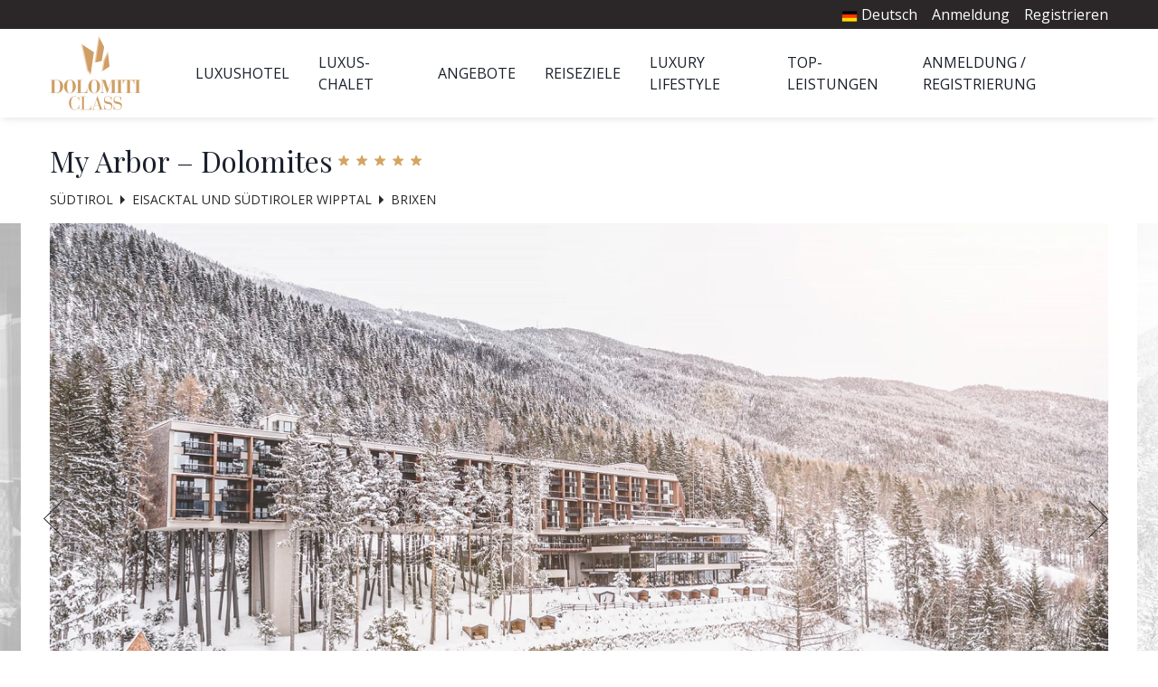

--- FILE ---
content_type: text/html; charset=UTF-8
request_url: https://www.dolomiticlass.de/brixen/my-arbor-plose-wellness-hotel
body_size: 29550
content:
<!DOCTYPE html>
<html lang="de" dir="ltr">
<head>
    <meta charset="utf-8">
    <meta name="viewport" content="width=device-width, initial-scale=1">

    <!-- CSRF Token -->
    <meta name="csrf-token" content="PEhDeLvZI4FUO0RsMPr2HxXy7qXPK1tc0B2vqdVm">

    <title>My Arbor – Dolomites: 5-Sterne-Hotel auf der Plose in Brixen</title>
    <meta name="description" property="description" content="My Arbor – Dolomites ist ein Luxushotel in Brixen. Ein Hotel auf Bäumen für einen Urlaub in der Natur voller Wellness, Gourmet und Sport">
    
    <meta name="keywords" property="keywords" content="My Arbor Plose Wellness Hotel, Luxushotel Brixen, Hotel auf Bäumen, Urlaub in der Natur, Wellness, Gourmet, Sport, 5-Sterne-Hotel, Plose in Brixen, Baumhotel Südtirol">
    

            <link rel="canonical" href="https://www.dolomiticlass.de/brixen/my-arbor-plose-wellness-hotel">
    
    <meta property="og:url" content="https://www.dolomiticlass.de/brixen/my-arbor-plose-wellness-hotel">
    <meta property="og:title" content="My Arbor – Dolomites: 5-Sterne-Hotel auf der Plose in Brixen">
    <meta property="og:description" content="My Arbor – Dolomites ist ein Luxushotel in Brixen. Ein Hotel auf Bäumen für einen Urlaub in der Natur voller Wellness, Gourmet und Sport">
    <meta property="og:type" content="website">
    <meta property="og:site_name" content="Dolomiticlass.it">
    

            <script type="application/ld+json">{"@context":"https://schema.org","@type":"Hotel","mainEntityOfPage":"https://www.dolomiticlass.de/brixen/my-arbor-plose-wellness-hotel","name":"My Arbor – Dolomites","url":"https://www.dolomiticlass.de/brixen/my-arbor-plose-wellness-hotel","image":{"@type":"ImageObject","url":"https://www.dolomiticlass.it/storage/property/28241/conversions/Esterno_Invernale_Natura_My_Arbor_Hotel_Bressanone_BP-desktop.jpg"},"datePublished":"2020-03-31T09:40:46.000000Z","dateModified":"2026-01-20T17:00:03.000000Z","publisher":{"@type":"Organization","name":"Dolomiticlass.it","logo":{"@type":"ImageObject","url":"https://www.dolomiticlass.de/images/logo.png"}},"description":"My Arbor – Dolomites ist ein einzigartiges, neues und besonderes Hotel, das...","starRating":{"@type":"Rating","ratingValue":"5"},"priceRange":"vom &euro;245 Mindestpreis pro Nacht und Person ","amenityFeature":[{"@type":"LocationFeatureSpecification","name":"Aufzüge","value":true,"valueReference":"Allgemein"},{"@type":"LocationFeatureSpecification","name":"Zimmerservice","value":true,"valueReference":"Allgemein"},{"@type":"LocationFeatureSpecification","name":"Safe","value":true,"valueReference":"Allgemein"},{"@type":"LocationFeatureSpecification","name":"Mehrsprachiges Team Italienisch","value":true,"valueReference":"Allgemein"},{"@type":"LocationFeatureSpecification","name":"Mehrsprachiges Team Englisch","value":true,"valueReference":"Allgemein"},{"@type":"LocationFeatureSpecification","name":"Mehrsprachiges Team Deutsch","value":true,"valueReference":"Allgemein"},{"@type":"LocationFeatureSpecification","name":"Mehrsprachiges Team Französich","value":true,"valueReference":"Allgemein"},{"@type":"LocationFeatureSpecification","name":"Hotel für Erwachsene","value":true,"valueReference":"Allgemein"},{"@type":"LocationFeatureSpecification","name":"Zeitungen","value":true,"valueReference":"Allgemein"},{"@type":"LocationFeatureSpecification","name":"Nichtraucherunterkunft","value":true,"valueReference":"Allgemein"},{"@type":"LocationFeatureSpecification","name":"Motorradfahrer willkommen","value":true,"valueReference":"Allgemein"},{"@type":"LocationFeatureSpecification","name":"Raucherbereich","value":true,"valueReference":"Allgemein"},{"@type":"LocationFeatureSpecification","name":"Golfplatz 5 km","value":true,"valueReference":"Sport und Aktivitäten"},{"@type":"LocationFeatureSpecification","name":"Sicherheitsdienst","value":true,"valueReference":"Dienstleistungen"},{"@type":"LocationFeatureSpecification","name":"Restaurant","value":true,"valueReference":"Speisen & Getränke"},{"@type":"LocationFeatureSpecification","name":"Lounges/bars","value":true,"valueReference":"Speisen & Getränke"},{"@type":"LocationFeatureSpecification","name":"Concierge-Frühstück","value":true,"valueReference":"Speisen & Getränke"},{"@type":"LocationFeatureSpecification","name":"Glutenfreie Küche","value":true,"valueReference":"Speisen & Getränke"},{"@type":"LocationFeatureSpecification","name":"Vegetarian Küche","value":true,"valueReference":"Speisen & Getränke"},{"@type":"LocationFeatureSpecification","name":"Skipisten <500 m","value":true,"valueReference":"Ski"},{"@type":"LocationFeatureSpecification","name":"Skiraum","value":true,"valueReference":"Ski"},{"@type":"LocationFeatureSpecification","name":"Dolomiti Superski <500 m","value":true,"valueReference":"Ski"},{"@type":"LocationFeatureSpecification","name":"Kostenloser Ski-Bus","value":true,"valueReference":"Ski"},{"@type":"LocationFeatureSpecification","name":"Langlauf 5 km","value":true,"valueReference":"Ski"},{"@type":"LocationFeatureSpecification","name":"Snowboarden <500 m","value":true,"valueReference":"Ski"},{"@type":"LocationFeatureSpecification","name":"Kostenloses WLAN-Internet","value":true,"valueReference":"Internet"},{"@type":"LocationFeatureSpecification","name":"Überdachter Parkplatz","value":true,"valueReference":"Parkmöglichkeiten"},{"@type":"LocationFeatureSpecification","name":"Parkplatz","value":true,"valueReference":"Parkmöglichkeiten"},{"@type":"LocationFeatureSpecification","name":"Parkservice","value":true,"valueReference":"Parkmöglichkeiten"},{"@type":"LocationFeatureSpecification","name":"Motorradgarage","value":true,"valueReference":"Parkmöglichkeiten"},{"@type":"LocationFeatureSpecification","name":"Ladestation für E-Autos","value":true,"valueReference":"Parkmöglichkeiten"},{"@type":"LocationFeatureSpecification","name":"Behindertengerecht Struktur","value":true,"valueReference":"Zugang"},{"@type":"LocationFeatureSpecification","name":"Fitnesscenter","value":true,"valueReference":"Pools, Spa und Wellness"},{"@type":"LocationFeatureSpecification","name":"Schwimmbad Hallenbad","value":true,"valueReference":"Pools, Spa und Wellness"},{"@type":"LocationFeatureSpecification","name":"Schwimmbad Außenpool","value":true,"valueReference":"Pools, Spa und Wellness"},{"@type":"LocationFeatureSpecification","name":"Gesundheits- und Schönheitsdienste","value":true,"valueReference":"Pools, Spa und Wellness"},{"@type":"LocationFeatureSpecification","name":"Ruhebereich","value":true,"valueReference":"Pools, Spa und Wellness"},{"@type":"LocationFeatureSpecification","name":"Spa","value":true,"valueReference":"Pools, Spa und Wellness"},{"@type":"LocationFeatureSpecification","name":"Beautyfarm","value":true,"valueReference":"Pools, Spa und Wellness"},{"@type":"LocationFeatureSpecification","name":"Sauna","value":true,"valueReference":"Pools, Spa und Wellness"},{"@type":"LocationFeatureSpecification","name":"Flughafenshuttle","value":true,"valueReference":"Nahverkehrsangebot"},{"@type":"LocationFeatureSpecification","name":"Tägliche Reinigung","value":true,"valueReference":"Reinigungsservices"},{"@type":"LocationFeatureSpecification","name":"Wäscheservice","value":true,"valueReference":"Reinigungsservices"},{"@type":"LocationFeatureSpecification","name":" Kostenloser Schuhputzservice","value":true,"valueReference":"Reinigungsservices"},{"@type":"LocationFeatureSpecification","name":"Kongresshalle","value":true,"valueReference":"Business"},{"@type":"LocationFeatureSpecification","name":"Businesscenter","value":true,"valueReference":"Business"},{"@type":"LocationFeatureSpecification","name":"Boutiquen/Geschäfte 5 km","value":true,"valueReference":"Geschäfte"},{"@type":"LocationFeatureSpecification","name":"Souvenirladen","value":true,"valueReference":"Geschäfte"},{"@type":"LocationFeatureSpecification","name":"Kreditkarten CartaSì","value":true,"valueReference":"Bezahlungen"},{"@type":"LocationFeatureSpecification","name":"Kreditkarten Euro/Mastercard","value":true,"valueReference":"Bezahlungen"},{"@type":"LocationFeatureSpecification","name":"Kreditkarten Maestro","value":true,"valueReference":"Bezahlungen"},{"@type":"LocationFeatureSpecification","name":"Kreditkarten Visa","value":true,"valueReference":"Bezahlungen"},{"@type":"LocationFeatureSpecification","name":"Tiere eralubt","value":true,"valueReference":"Tiere"},{"@type":"LocationFeatureSpecification","name":"Fahrradverleih","value":true,"valueReference":"Fahrrad/MTB/e-bike"},{"@type":"LocationFeatureSpecification","name":"Panoramalage","value":true,"valueReference":"Lagerraum"}],"address":{"@type":"PostalAddress","name":"Brixen","addressCountry":"Italia","addressLocality":"Brixen","postalCode":"39042","streetAddress":"Via San Leonardo, 26 / Leonharderstrasse, 26"},"author":"Dolomiticlass.it"}</script>
    
            <script type="application/ld+json">{"@context":"https://schema.org","@type":"FAQPage","mainEntity":[{"@type":"Question","name":"Wie kann ich kontaktieren My Arbor Plose Wellness Hotel - Adults Only?","acceptedAnswer":{"@type":"Answer","text":"Mit Dolomiticlass.de können Sie eine unverbindliche Anfrage direkt an: Name. Sie erhalten so schnell wie möglich einen individuellen Urlaubsvorschlag, der auf Ihre Bedürfnisse zugeschnitten ist"}},{"@type":"Question","name":"Wo ist My Arbor Plose Wellness Hotel - Adults Only?","acceptedAnswer":{"@type":"Answer","text":"My Arbor Plose Wellness Hotel - Adults Only befindet sich in Brixen"}},{"@type":"Question","name":"Was ist die Check-in- und Check-out-Zeiten für My Arbor Plose Wellness Hotel - Adults Only?","acceptedAnswer":{"@type":"Answer","text":"Check-in ist von 14:00 bis 23:00 Uhr Check-out ist von 07:00 bis 11:00 Uhr"}},{"@type":"Question","name":"Sind Kinder erlaubt?","acceptedAnswer":{"@type":"Answer","text":"Nein, My Arbor Plose Wellness Hotel - Adults Only ist nur für Erwachsene. Das Mindestalter für den Aufenthalt ist 16 Jahre"}},{"@type":"Question","name":"Ist My Arbor Plose Wellness Hotel - Adults Only für Menschen mit Behinderungen zugänglich?","acceptedAnswer":{"@type":"Answer","text":"Ja, My Arbor Plose Wellness Hotel - Adults Only ist barrierefrei, denken Sie daran, Ihre Bedürfnisse in der Anfrage anzugeben"}},{"@type":"Question","name":"Sind Haustiere erlaubt?","acceptedAnswer":{"@type":"Answer","text":"Ja, Haustiere sind erlaubt. Denken Sie daran, Ihre Bedürfnisse in der Anfrage anzugeben"}}],"author":"Dolomiticlass.it"}</script>
    
            <link rel="alternate" hreflang="de" href="https://www.dolomiticlass.de/brixen/my-arbor-plose-wellness-hotel" />
                    <link rel="alternate" hreflang="it" href="//www.dolomiticlass.it/bressanone/my-arbor-plose-wellness-hotel" />
                    <link rel="alternate" hreflang="en" href="//www.dolomiticlass.com/bressanone/my-arbor-plose-wellness-hotel" />
                    <link rel="alternate" hreflang="fr" href="//www.dolomiticlass.fr/bressanone/my-arbor-plose-wellness-hotel" />
            
    <!-- Fonts -->
    <link rel="dns-prefetch" href="//fonts.gstatic.com">
            <link href="https://fonts.googleapis.com/css?family=Open+Sans:400,500,600,700|Playfair+Display:400,500&display=swap" rel="stylesheet">
    
    <link rel="apple-touch-icon" sizes="180x180" href="https://www.dolomiticlass.de/favicon/apple-touch-icon.png">
<link rel="icon" type="image/png" sizes="32x32" href="https://www.dolomiticlass.de/favicon/favicon-32x32.png">
<link rel="icon" type="image/png" sizes="16x16" href="https://www.dolomiticlass.de/favicon/favicon-16x16.png">
<link rel="manifest" href="https://www.dolomiticlass.de/favicon/site.webmanifest">
<link rel="mask-icon" href="https://www.dolomiticlass.de/favicon/safari-pinned-tab.svg" color="#937043">
<meta name="msapplication-TileColor" content="#937043">
<meta name="theme-color" content="#937043">
    <link rel="stylesheet" href="https://www.dolomiticlass.de/css/cookieconsent/cookieconsent.css" media="print" onload="this.media='all'">

<script>
    // Define dataLayer and the gtag function.
   
   window.dataLayer = window.dataLayer || [];
   function gtag() { dataLayer.push(arguments); }
   gtag('consent', 'default', {
     'ad_user_data': 'denied',
     'ad_personalization': 'denied',
     'ad_storage': 'denied',
     'analytics_storage': 'denied',
     'wait_for_update': 500,
   });
   
 </script>

<script  src="https://www.dolomiticlass.de/js/cookieconsent/cookieconsent.js"></script>
<script type="module" defer src="https://www.dolomiticlass.de/js/cookieconsent/cookieconsent-config.js"></script>

<!--- enable analytics when "analytics" category is selected --->
<script type="text/plain" data-category="analytics">
    gtag('consent', 'update', {
        'analytics_storage': 'granted',
    });
</script>

<!--- enable ads when "targeting" category is selected --->
<script type="text/plain" data-category="marketing">
    gtag('consent', 'update', {
        'ad_storage': 'granted',
        'ad_user_data': 'granted', 
        'ad_personalization': 'granted', 
    });
</script>    <!-- Styles -->
            <link href="/css/desktop.css?id=326cb80a1deebe1c5602" rel="stylesheet">
        <script>
    window.Laravel = {
        csrfToken: "PEhDeLvZI4FUO0RsMPr2HxXy7qXPK1tc0B2vqdVm",
        locale: "de",
        baseURL: "https://www.dolomiticlass.it",
        termsURL: "//www.dolomiticlass.fr/datenschutz-und-cookies",
        loginURL: "//www.dolomiticlass.fr/einloggen",
        extranetURL: "https://www.dolomiticlass.de/extranet",
        terms: "//www.dolomiticlass.fr/termini-condizioni-vendita",
    }
</script>
    <script>
        window.dataLayer = window.dataLayer || [];
                window.dataLayer.push({"pageType":"property","event":"siteEvent","category":"\/brixen\/my-arbor-plose-wellness-hotel\/","action":"siteinsite_view","label":"dm-ho-myarbor-bressanone","value":1});
            </script>
    <script>
        (function(w,d,s,l,i){w[l]=w[l]||[];w[l].push({'gtm.start': new Date().getTime(),event:'gtm.js'});
        var f=d.getElementsByTagName(s)[0], j=d.createElement(s),dl=l!='dataLayer'?'&l='+l:'';
        j.async=true;j.src= 'https://www.googletagmanager.com/gtm.js?id='+i+dl;f.parentNode.insertBefore(j,f);
        })(window,document,'script','dataLayer','GTM-M6VF4RF');
    </script>
    <script type="text/javascript">
    (function (m, a, g, n, e, w, s) {
        m[e] = m[e] || function () {
            (m[e].q = m[e].q || []).push([arguments[0], arguments[1], 1 * (new Date()).getTime()]);
        };
        w = a.createElement(g), s = a.getElementsByTagName(g)[0];
        w.async = 1;
        w.src = n;
        s.parentNode.insertBefore(w, s);
    })(window, document, 'script', '//dolomiticlass.mailmnsa.com/nl/mna1622556000000a3959.js', 'mna');
    mna('init', {"apikey":"f77g32cd562a","trackerhostname":"dolomiticlass.mailmnsa.com","cookiedomain":".dolomiticlass.it"});
</script>    </head>
<body>
    <script>
        function gtmPush() {
                    }
        addEventListener("load", gtmPush);
    </script>
    <noscript>
        <iframe
            src="https://www.googletagmanager.com/ns.html?id=GTM-M6VF4RF"
            height="0"
            width="0"
            style="display:none;visibility:hidden"
        ></iframe>
    </noscript>

    <div id="app">
                <div id="page" class="layout">
                            <div class="header relative flex flex-wrap shadow-lg ">
    <div class="w-full bg-gray-700">
        <div class="max-w-max w-full flex max-w-max mx-auto justify-end py-1">
            <ul class="flex text-white">
                                    <li class="mr-4 relative">
                        <button onclick="langMenu.toggle()" class="text-white">
                            <img src="https://www.dolomiticlass.de/images/locale/de.png" width="24" height="24" class="inline" style="width: 18px; height: auto; margin-bottom: 2px;">
                            <span>Deutsch</span>
                        </button>
                        <ul id="js-lang-menu" class="absolute hidden right-0 py-2 px-4 bg-white text-center border langMenu" style="top: 100%; width: 150px;">
                                                            <li>
                                    <a class="text-cta" href="//www.dolomiticlass.it/bressanone/my-arbor-plose-wellness-hotel">
                                        <img src="https://www.dolomiticlass.de/images/locale/it.png" width="24" height="24" class="inline" style="width: 18px; height: auto;">
                                        <span>Italiano</span>
                                    </a>
                                </li>
                                                            <li>
                                    <a class="text-cta" href="//www.dolomiticlass.com/bressanone/my-arbor-plose-wellness-hotel">
                                        <img src="https://www.dolomiticlass.de/images/locale/en.png" width="24" height="24" class="inline" style="width: 18px; height: auto;">
                                        <span>English</span>
                                    </a>
                                </li>
                                                            <li>
                                    <a class="text-cta" href="//www.dolomiticlass.fr/bressanone/my-arbor-plose-wellness-hotel">
                                        <img src="https://www.dolomiticlass.de/images/locale/fr.png" width="24" height="24" class="inline" style="width: 18px; height: auto;">
                                        <span>Français</span>
                                    </a>
                                </li>
                                                    </ul>
                    </li>
                                                    <li class="mr-4"><a href="https://www.dolomiticlass.de/einloggen">Anmeldung</a></li>
                    <li><a href="https://www.dolomiticlass.de/anmeldung">Registrieren</a></li>
                            </ul>
        </div>
    </div>
    <div class="max-w-max w-full flex max-w-max mx-auto">
        <div class="header__logo flex items-center my-2 ml-4 md:mr-8 xl:ml-0">
            <a href="https://www.dolomiticlass.de" title=" home">
                                    <img class="mr-3" src="https://www.dolomiticlass.de/images/logo.png" alt="logo Dolomiticlass.it" width="202" height="164" style=" width: 101px; height: auto;" />
                            </a>
        </div>
        <div class="flex flex-1 justify-end">
            <nav id="menu" class="menu w-full py-2 items-center text-gray-900">
            <ul class="flex items-center h-full justify-between py-4">
            <li  id="1" class="px-4" >
      <a class="uppercase" href="https://www.dolomiticlass.de/luxushotels">Luxushotel</a>
  </li>
  <li  id="15" class="px-4" >
      <a class="uppercase" href="https://www.dolomiticlass.de/chalet">Luxus-Chalet</a>
  </li>
  <li  id="2" class="px-4" >
      <a class="uppercase" href="https://www.dolomiticlass.de/urlaubsangebote-pauschalreisen">Angebote</a>
  </li>
  <li  id="3" class="px-4" >
      <a class="uppercase" href="https://www.dolomiticlass.de/luxus-destinationen-in-den-dolomiten">Reiseziele</a>
  </li>
  <li  id="4" class="px-4" >
      <a class="uppercase" href="https://www.dolomiticlass.de/luxury-lifestyle">Luxury Lifestyle</a>
  </li>
  <li  id="5" class="px-4" >
      <a class="uppercase" href="https://www.dolomiticlass.de/top-leistungen">Top-Leistungen</a>
  </li>
  <li  id="16" class="px-4  pr-0" >
      <a class="uppercase" href="https://www.dolomiticlass.de/einloggen">Anmeldung / Registrierung</a>
  </li>
        </ul>
        <div class="menu__tabs-children">
                                                                                        </div>
    </nav>

        </div>
    </div>
</div>
                        <main class="main h-full ">
                    
    
    <div id="property" class="property">
                    <header class="flex flex-wrap justify-between max-w-max mx-auto my-4">
    <div>
        <div class="my-4">
            <h1 class="font-title text-4xl font-normal leading-none inline align-middle">My Arbor – Dolomites</h1>        
                            <span class="stars inline mt-2">    
                                            <svg class="w-4 h-4 inline text-light-brown" xmlns="http://www.w3.org/2000/svg" class="h-5 w-5" viewBox="0 0 20 20" fill="currentColor">
  <path d="M9.049 2.927c.3-.921 1.603-.921 1.902 0l1.07 3.292a1 1 0 00.95.69h3.462c.969 0 1.371 1.24.588 1.81l-2.8 2.034a1 1 0 00-.364 1.118l1.07 3.292c.3.921-.755 1.688-1.54 1.118l-2.8-2.034a1 1 0 00-1.175 0l-2.8 2.034c-.784.57-1.838-.197-1.539-1.118l1.07-3.292a1 1 0 00-.364-1.118L2.98 8.72c-.783-.57-.38-1.81.588-1.81h3.461a1 1 0 00.951-.69l1.07-3.292z" />
</svg>                                                                <svg class="w-4 h-4 inline text-light-brown" xmlns="http://www.w3.org/2000/svg" class="h-5 w-5" viewBox="0 0 20 20" fill="currentColor">
  <path d="M9.049 2.927c.3-.921 1.603-.921 1.902 0l1.07 3.292a1 1 0 00.95.69h3.462c.969 0 1.371 1.24.588 1.81l-2.8 2.034a1 1 0 00-.364 1.118l1.07 3.292c.3.921-.755 1.688-1.54 1.118l-2.8-2.034a1 1 0 00-1.175 0l-2.8 2.034c-.784.57-1.838-.197-1.539-1.118l1.07-3.292a1 1 0 00-.364-1.118L2.98 8.72c-.783-.57-.38-1.81.588-1.81h3.461a1 1 0 00.951-.69l1.07-3.292z" />
</svg>                                                                <svg class="w-4 h-4 inline text-light-brown" xmlns="http://www.w3.org/2000/svg" class="h-5 w-5" viewBox="0 0 20 20" fill="currentColor">
  <path d="M9.049 2.927c.3-.921 1.603-.921 1.902 0l1.07 3.292a1 1 0 00.95.69h3.462c.969 0 1.371 1.24.588 1.81l-2.8 2.034a1 1 0 00-.364 1.118l1.07 3.292c.3.921-.755 1.688-1.54 1.118l-2.8-2.034a1 1 0 00-1.175 0l-2.8 2.034c-.784.57-1.838-.197-1.539-1.118l1.07-3.292a1 1 0 00-.364-1.118L2.98 8.72c-.783-.57-.38-1.81.588-1.81h3.461a1 1 0 00.951-.69l1.07-3.292z" />
</svg>                                                                <svg class="w-4 h-4 inline text-light-brown" xmlns="http://www.w3.org/2000/svg" class="h-5 w-5" viewBox="0 0 20 20" fill="currentColor">
  <path d="M9.049 2.927c.3-.921 1.603-.921 1.902 0l1.07 3.292a1 1 0 00.95.69h3.462c.969 0 1.371 1.24.588 1.81l-2.8 2.034a1 1 0 00-.364 1.118l1.07 3.292c.3.921-.755 1.688-1.54 1.118l-2.8-2.034a1 1 0 00-1.175 0l-2.8 2.034c-.784.57-1.838-.197-1.539-1.118l1.07-3.292a1 1 0 00-.364-1.118L2.98 8.72c-.783-.57-.38-1.81.588-1.81h3.461a1 1 0 00.951-.69l1.07-3.292z" />
</svg>                                                                <svg class="w-4 h-4 inline text-light-brown" xmlns="http://www.w3.org/2000/svg" class="h-5 w-5" viewBox="0 0 20 20" fill="currentColor">
  <path d="M9.049 2.927c.3-.921 1.603-.921 1.902 0l1.07 3.292a1 1 0 00.95.69h3.462c.969 0 1.371 1.24.588 1.81l-2.8 2.034a1 1 0 00-.364 1.118l1.07 3.292c.3.921-.755 1.688-1.54 1.118l-2.8-2.034a1 1 0 00-1.175 0l-2.8 2.034c-.784.57-1.838-.197-1.539-1.118l1.07-3.292a1 1 0 00-.364-1.118L2.98 8.72c-.783-.57-.38-1.81.588-1.81h3.461a1 1 0 00.951-.69l1.07-3.292z" />
</svg>                            </span>
                    </div>
        <ol class="flex items-center" itemscope itemtype="http://schema.org/BreadcrumbList">
                                    <li class="text-xs lg:text-sm text-gray-700 uppercase" itemprop="itemListElement" itemscope itemtype="http://schema.org/ListItem">
                    <a class="hover:underline" href="https://www.dolomiticlass.de/sudtirol" itemprop="item">
                        <span itemprop="name">Südtirol</span>
                    </a>
                    <meta itemprop="position" content="1" />
                </li>
                                    <li class="px-2"><svg width="5px" height="10px" viewBox="0 0 5 10" version="1.1" xmlns="http://www.w3.org/2000/svg" xmlns:xlink="http://www.w3.org/1999/xlink"> <g id="Scheda-Hotel" stroke="none" stroke-width="1" fill="none" fill-rule="evenodd"> <g id="SCHEDA-HOTEL---V5" transform="translate(-228.000000, -910.000000)" fill="#2B2728"> <g id="BREADCRUMBS" transform="translate(135.000000, 899.000000)"> <polygon id="Path-Copy-3" points="93 11 98 16 93 21"></polygon> </g> </g> </g></svg></li>
                            
                                                <li class="text-xs lg:text-sm text-gray-700 uppercase" itemprop="itemListElement" itemscope itemtype="http://schema.org/ListItem">
                    <a class="hover:underline" href="https://www.dolomiticlass.de/eisacktal-und-suedtiroler-wipptal" itemprop="item">
                        <span itemprop="name">Eisacktal und Südtiroler Wipptal</span>
                    </a>
                    <meta itemprop="position" content="2" />
                </li>
                                    <li class="px-2"><svg width="5px" height="10px" viewBox="0 0 5 10" version="1.1" xmlns="http://www.w3.org/2000/svg" xmlns:xlink="http://www.w3.org/1999/xlink"> <g id="Scheda-Hotel" stroke="none" stroke-width="1" fill="none" fill-rule="evenodd"> <g id="SCHEDA-HOTEL---V5" transform="translate(-228.000000, -910.000000)" fill="#2B2728"> <g id="BREADCRUMBS" transform="translate(135.000000, 899.000000)"> <polygon id="Path-Copy-3" points="93 11 98 16 93 21"></polygon> </g> </g> </g></svg></li>
                            
                                                <li class="text-xs lg:text-sm text-gray-700 uppercase" itemprop="itemListElement" itemscope itemtype="http://schema.org/ListItem">
                    <a class="hover:underline" href="https://www.dolomiticlass.de/brixen" itemprop="item">
                        <span itemprop="name">Brixen</span>
                    </a>
                    <meta itemprop="position" content="3" />
                </li>
                            
                        </ol>

    </div>
    <div>
            </div>
</header>
                <div class="gallery__cnt   w-full ">
                <div id="5zJG" class="swiper-container swiper--gallery">
            <div class="swiper-wrapper">
                                                        <div class="swiper-slide w-full max-w-max">
                                             
                        <picture>                            
                                                                                        <source media="(max-width: 768px)" data-srcset="https://www.dolomiticlass.it/storage/property/28241/conversions/Esterno_Invernale_Natura_My_Arbor_Hotel_Bressanone_BP-tablet-webp.webp" type="image/webp">
                                <source media="(max-width: 768px)" data-srcset="https://www.dolomiticlass.it/storage/property/28241/conversions/Esterno_Invernale_Natura_My_Arbor_Hotel_Bressanone_BP-tablet.jpg" />
                                                                                                                        <source media="(min-width: 769px)" data-srcset="https://www.dolomiticlass.it/storage/property/28241/conversions/Esterno_Invernale_Natura_My_Arbor_Hotel_Bressanone_BP-desktop-webp.webp" type="image/webp">
                                <source media="(min-width: 769px)" data-srcset="https://www.dolomiticlass.it/storage/property/28241/conversions/Esterno_Invernale_Natura_My_Arbor_Hotel_Bressanone_BP-desktop.jpg" />
                                <img  class="w-full lazyload" src="https://www.dolomiticlass.de/images/placeholders/placeholder.jpg" data-src="https://www.dolomiticlass.it/storage/property/28241/conversions/Esterno_Invernale_Natura_My_Arbor_Hotel_Bressanone_BP-desktop.jpg" alt="Winter-Außenbereich My Arbor Plose Wellness Hotel" width="1280" height="720" />
                                                    </picture>
                                                    <span class="gallery__copyright">
                                &copy; BP | My Arbor Plose Wellness Hotel
                            </span>
                                                                            <div class="hidden lg:block absolute bottom-0 right-0 p-4 text-white w-full max-w-lg z-30" style="background-color: rgba(0,0,0, .7);">
                                <ul class="list-cta">
                                                                            <li>Aktivurlaub: die Natur auf der Plose erleben</li>
                                                                            <li>Spa &amp; Wellness: Wald, Wärme, Wasser</li>
                                                                            <li>Gourmet-Hotel: ein Genuss für den Gaumen</li>
                                                                    </ul>
                            </div>
                                            </div>
                                                        <div class="swiper-slide w-full max-w-max">
                                             
                        <picture>                            
                                                                                        <source media="(max-width: 768px)" data-srcset="https://www.dolomiticlass.it/storage/property/28240/conversions/Esterno_Invernale_My_Arbor_Hotel_Bressanone_BP-tablet-webp.webp" type="image/webp">
                                <source media="(max-width: 768px)" data-srcset="https://www.dolomiticlass.it/storage/property/28240/conversions/Esterno_Invernale_My_Arbor_Hotel_Bressanone_BP-tablet.jpg" />
                                                                                                                        <source media="(min-width: 769px)" data-srcset="https://www.dolomiticlass.it/storage/property/28240/conversions/Esterno_Invernale_My_Arbor_Hotel_Bressanone_BP-desktop-webp.webp" type="image/webp">
                                <source media="(min-width: 769px)" data-srcset="https://www.dolomiticlass.it/storage/property/28240/conversions/Esterno_Invernale_My_Arbor_Hotel_Bressanone_BP-desktop.jpg" />
                                <img  class="w-full lazyload" src="https://www.dolomiticlass.de/images/placeholders/placeholder.jpg" data-src="https://www.dolomiticlass.it/storage/property/28240/conversions/Esterno_Invernale_My_Arbor_Hotel_Bressanone_BP-desktop.jpg" alt="Winter-Außenbereich My Arbor Plose Wellness Hotel" width="1280" height="720" />
                                                    </picture>
                                                    <span class="gallery__copyright">
                                &copy; BP | My Arbor Plose Wellness Hotel
                            </span>
                                                                    </div>
                                                        <div class="swiper-slide w-full max-w-max">
                                             
                        <picture>                            
                                                                                        <source media="(max-width: 768px)" data-srcset="https://www.dolomiticlass.it/storage/property/28151/conversions/esterno_invernale_piscina_myarbor_hotel_bressanone-tablet-webp.webp" type="image/webp">
                                <source media="(max-width: 768px)" data-srcset="https://www.dolomiticlass.it/storage/property/28151/conversions/esterno_invernale_piscina_myarbor_hotel_bressanone-tablet.jpg" />
                                                                                                                        <source media="(min-width: 769px)" data-srcset="https://www.dolomiticlass.it/storage/property/28151/conversions/esterno_invernale_piscina_myarbor_hotel_bressanone-desktop-webp.webp" type="image/webp">
                                <source media="(min-width: 769px)" data-srcset="https://www.dolomiticlass.it/storage/property/28151/conversions/esterno_invernale_piscina_myarbor_hotel_bressanone-desktop.jpg" />
                                <img  class="w-full lazyload" src="https://www.dolomiticlass.de/images/placeholders/placeholder.jpg" data-src="https://www.dolomiticlass.it/storage/property/28151/conversions/esterno_invernale_piscina_myarbor_hotel_bressanone-desktop.jpg" alt="Inverno piscina esterna My Arbor Plose Wellness Hotel" width="1280" height="720" />
                                                    </picture>
                                                    <span class="gallery__copyright">
                                &copy; My Arbor Plose Wellness Hotel
                            </span>
                                                                    </div>
                                                        <div class="swiper-slide w-full max-w-max">
                                             
                        <picture>                            
                                                                                        <source media="(max-width: 768px)" data-srcset="https://www.dolomiticlass.it/storage/property/509/conversions/Esterno_invernale_My_Arbor_Hotel_Bressanone-tablet-webp.webp" type="image/webp">
                                <source media="(max-width: 768px)" data-srcset="https://www.dolomiticlass.it/storage/property/509/conversions/Esterno_invernale_My_Arbor_Hotel_Bressanone-tablet.jpg" />
                                                                                                                        <source media="(min-width: 769px)" data-srcset="https://www.dolomiticlass.it/storage/property/509/conversions/Esterno_invernale_My_Arbor_Hotel_Bressanone-desktop-webp.webp" type="image/webp">
                                <source media="(min-width: 769px)" data-srcset="https://www.dolomiticlass.it/storage/property/509/conversions/Esterno_invernale_My_Arbor_Hotel_Bressanone-desktop.jpg" />
                                <img  class="w-full lazyload" src="https://www.dolomiticlass.de/images/placeholders/placeholder.jpg" data-src="https://www.dolomiticlass.it/storage/property/509/conversions/Esterno_invernale_My_Arbor_Hotel_Bressanone-desktop.jpg" alt="Winter draußen My Arbor Hotel Brixen" width="1280" height="720" />
                                                    </picture>
                                                    <span class="gallery__copyright">
                                &copy; My Arbor Plose Wellness Hotel
                            </span>
                                                                    </div>
                                                        <div class="swiper-slide w-full max-w-max">
                                             
                        <picture>                            
                                                                                        <source media="(max-width: 768px)" data-srcset="https://www.dolomiticlass.it/storage/property/28242/conversions/Forest_Sauna_My_Arbor_Hotel_Bressanone-tablet-webp.webp" type="image/webp">
                                <source media="(max-width: 768px)" data-srcset="https://www.dolomiticlass.it/storage/property/28242/conversions/Forest_Sauna_My_Arbor_Hotel_Bressanone-tablet.jpg" />
                                                                                                                        <source media="(min-width: 769px)" data-srcset="https://www.dolomiticlass.it/storage/property/28242/conversions/Forest_Sauna_My_Arbor_Hotel_Bressanone-desktop-webp.webp" type="image/webp">
                                <source media="(min-width: 769px)" data-srcset="https://www.dolomiticlass.it/storage/property/28242/conversions/Forest_Sauna_My_Arbor_Hotel_Bressanone-desktop.jpg" />
                                <img  class="w-full lazyload" src="https://www.dolomiticlass.de/images/placeholders/placeholder.jpg" data-src="https://www.dolomiticlass.it/storage/property/28242/conversions/Forest_Sauna_My_Arbor_Hotel_Bressanone-desktop.jpg" alt="Forest sauna My Arbor Plose Wellness Hotel" width="1280" height="720" />
                                                    </picture>
                                                    <span class="gallery__copyright">
                                &copy; My Arbor Plose Wellness Hotel
                            </span>
                                                                    </div>
                                                        <div class="swiper-slide w-full max-w-max">
                                             
                        <picture>                            
                                                                                        <source media="(max-width: 768px)" data-srcset="https://www.dolomiticlass.it/storage/property/504/conversions/Sauna_panoramica_My_Arbor_Hotel_Bressanone-tablet-webp.webp" type="image/webp">
                                <source media="(max-width: 768px)" data-srcset="https://www.dolomiticlass.it/storage/property/504/conversions/Sauna_panoramica_My_Arbor_Hotel_Bressanone-tablet.jpg" />
                                                                                                                        <source media="(min-width: 769px)" data-srcset="https://www.dolomiticlass.it/storage/property/504/conversions/Sauna_panoramica_My_Arbor_Hotel_Bressanone-desktop-webp.webp" type="image/webp">
                                <source media="(min-width: 769px)" data-srcset="https://www.dolomiticlass.it/storage/property/504/conversions/Sauna_panoramica_My_Arbor_Hotel_Bressanone-desktop.jpg" />
                                <img  class="w-full lazyload" src="https://www.dolomiticlass.de/images/placeholders/placeholder.jpg" data-src="https://www.dolomiticlass.it/storage/property/504/conversions/Sauna_panoramica_My_Arbor_Hotel_Bressanone-desktop.jpg" alt="Panorama-Sauna My Arbor Hotel Brixen" width="1280" height="720" />
                                                    </picture>
                                                    <span class="gallery__copyright">
                                &copy; My Arbor Plose Wellness Hotel
                            </span>
                                                                    </div>
                                                        <div class="swiper-slide w-full max-w-max">
                                             
                        <picture>                            
                                                                                        <source media="(max-width: 768px)" data-srcset="https://www.dolomiticlass.it/storage/property/510/conversions/Veduta_piscina_inverno_My_Arbor_Hotel_Bressanone-tablet-webp.webp" type="image/webp">
                                <source media="(max-width: 768px)" data-srcset="https://www.dolomiticlass.it/storage/property/510/conversions/Veduta_piscina_inverno_My_Arbor_Hotel_Bressanone-tablet.jpg" />
                                                                                                                        <source media="(min-width: 769px)" data-srcset="https://www.dolomiticlass.it/storage/property/510/conversions/Veduta_piscina_inverno_My_Arbor_Hotel_Bressanone-desktop-webp.webp" type="image/webp">
                                <source media="(min-width: 769px)" data-srcset="https://www.dolomiticlass.it/storage/property/510/conversions/Veduta_piscina_inverno_My_Arbor_Hotel_Bressanone-desktop.jpg" />
                                <img  class="w-full lazyload" src="https://www.dolomiticlass.de/images/placeholders/placeholder.jpg" data-src="https://www.dolomiticlass.it/storage/property/510/conversions/Veduta_piscina_inverno_My_Arbor_Hotel_Bressanone-desktop.jpg" alt="Blick auf den Winterpool My Arbor Hotel Brixen" width="1280" height="720" />
                                                    </picture>
                                                    <span class="gallery__copyright">
                                &copy; My Arbor Plose Wellness Hotel
                            </span>
                                                                    </div>
                                                        <div class="swiper-slide w-full max-w-max">
                                             
                        <picture>                            
                                                                                        <source media="(max-width: 768px)" data-srcset="https://www.dolomiticlass.it/storage/property/503/conversions/Sala_relax_con_vista_My_Arbor_Hotel_Bressanone-tablet-webp.webp" type="image/webp">
                                <source media="(max-width: 768px)" data-srcset="https://www.dolomiticlass.it/storage/property/503/conversions/Sala_relax_con_vista_My_Arbor_Hotel_Bressanone-tablet.jpg" />
                                                                                                                        <source media="(min-width: 769px)" data-srcset="https://www.dolomiticlass.it/storage/property/503/conversions/Sala_relax_con_vista_My_Arbor_Hotel_Bressanone-desktop-webp.webp" type="image/webp">
                                <source media="(min-width: 769px)" data-srcset="https://www.dolomiticlass.it/storage/property/503/conversions/Sala_relax_con_vista_My_Arbor_Hotel_Bressanone-desktop.jpg" />
                                <img  class="w-full lazyload" src="https://www.dolomiticlass.de/images/placeholders/placeholder.jpg" data-src="https://www.dolomiticlass.it/storage/property/503/conversions/Sala_relax_con_vista_My_Arbor_Hotel_Bressanone-desktop.jpg" alt="Entspannungbereich mit Blick My Arbor Hotel Brixen" width="1280" height="720" />
                                                    </picture>
                                                    <span class="gallery__copyright">
                                &copy; My Arbor Plose Wellness Hotel
                            </span>
                                                                    </div>
                                                        <div class="swiper-slide w-full max-w-max">
                                             
                        <picture>                            
                                                                                        <source media="(max-width: 768px)" data-srcset="https://www.dolomiticlass.it/storage/property/35110/conversions/idromassaggio_esterno_my_arbor_hotel_bressanone_benno_prenn-tablet-webp.webp" type="image/webp">
                                <source media="(max-width: 768px)" data-srcset="https://www.dolomiticlass.it/storage/property/35110/conversions/idromassaggio_esterno_my_arbor_hotel_bressanone_benno_prenn-tablet.jpg" />
                                                                                                                        <source media="(min-width: 769px)" data-srcset="https://www.dolomiticlass.it/storage/property/35110/conversions/idromassaggio_esterno_my_arbor_hotel_bressanone_benno_prenn-desktop-webp.webp" type="image/webp">
                                <source media="(min-width: 769px)" data-srcset="https://www.dolomiticlass.it/storage/property/35110/conversions/idromassaggio_esterno_my_arbor_hotel_bressanone_benno_prenn-desktop.jpg" />
                                <img  class="w-full lazyload" src="https://www.dolomiticlass.de/images/placeholders/placeholder.jpg" data-src="https://www.dolomiticlass.it/storage/property/35110/conversions/idromassaggio_esterno_my_arbor_hotel_bressanone_benno_prenn-desktop.jpg" alt="Idromassaggio esterno" width="1280" height="720" />
                                                    </picture>
                                                    <span class="gallery__copyright">
                                &copy; My Arbor Plose Wellness Hotel
                            </span>
                                                                    </div>
                                                        <div class="swiper-slide w-full max-w-max">
                                             
                        <picture>                            
                                                                                        <source media="(max-width: 768px)" data-srcset="https://www.dolomiticlass.it/storage/property/16899/conversions/suite_hangout_my_arbor_hotel_bressanone_benno_prenn-tablet-webp.webp" type="image/webp">
                                <source media="(max-width: 768px)" data-srcset="https://www.dolomiticlass.it/storage/property/16899/conversions/suite_hangout_my_arbor_hotel_bressanone_benno_prenn-tablet.jpg" />
                                                                                                                        <source media="(min-width: 769px)" data-srcset="https://www.dolomiticlass.it/storage/property/16899/conversions/suite_hangout_my_arbor_hotel_bressanone_benno_prenn-desktop-webp.webp" type="image/webp">
                                <source media="(min-width: 769px)" data-srcset="https://www.dolomiticlass.it/storage/property/16899/conversions/suite_hangout_my_arbor_hotel_bressanone_benno_prenn-desktop.jpg" />
                                <img  class="w-full lazyload" src="https://www.dolomiticlass.de/images/placeholders/placeholder.jpg" data-src="https://www.dolomiticlass.it/storage/property/16899/conversions/suite_hangout_my_arbor_hotel_bressanone_benno_prenn-desktop.jpg" alt="" width="1280" height="720" />
                                                    </picture>
                                                    <span class="gallery__copyright">
                                &copy; Benno Prenn | My Arbor Plose Wellness Hotel
                            </span>
                                                                    </div>
                                                        <div class="swiper-slide w-full max-w-max">
                                             
                        <picture>                            
                                                                                        <source media="(max-width: 768px)" data-srcset="https://www.dolomiticlass.it/storage/property/2335/conversions/Ragazza_in_Camera_My_Arbor_Hotel_Bressanone-tablet-webp.webp" type="image/webp">
                                <source media="(max-width: 768px)" data-srcset="https://www.dolomiticlass.it/storage/property/2335/conversions/Ragazza_in_Camera_My_Arbor_Hotel_Bressanone-tablet.jpg" />
                                                                                                                        <source media="(min-width: 769px)" data-srcset="https://www.dolomiticlass.it/storage/property/2335/conversions/Ragazza_in_Camera_My_Arbor_Hotel_Bressanone-desktop-webp.webp" type="image/webp">
                                <source media="(min-width: 769px)" data-srcset="https://www.dolomiticlass.it/storage/property/2335/conversions/Ragazza_in_Camera_My_Arbor_Hotel_Bressanone-desktop.jpg" />
                                <img  class="w-full lazyload" src="https://www.dolomiticlass.de/images/placeholders/placeholder.jpg" data-src="https://www.dolomiticlass.it/storage/property/2335/conversions/Ragazza_in_Camera_My_Arbor_Hotel_Bressanone-desktop.jpg" alt="Mädchen im Zimmer My Arbor Plose Wellness Hotel Brixen" width="1280" height="720" />
                                                    </picture>
                                                    <span class="gallery__copyright">
                                &copy; My Arbor Plose Wellness Hotel
                            </span>
                                                                    </div>
                                                        <div class="swiper-slide w-full max-w-max">
                                             
                        <picture>                            
                                                                                        <source media="(max-width: 768px)" data-srcset="https://www.dolomiticlass.it/storage/property/16897/conversions/sale_relax_sdrai_my_arbor_hotel_bressanone_benno_prenn-tablet-webp.webp" type="image/webp">
                                <source media="(max-width: 768px)" data-srcset="https://www.dolomiticlass.it/storage/property/16897/conversions/sale_relax_sdrai_my_arbor_hotel_bressanone_benno_prenn-tablet.jpg" />
                                                                                                                        <source media="(min-width: 769px)" data-srcset="https://www.dolomiticlass.it/storage/property/16897/conversions/sale_relax_sdrai_my_arbor_hotel_bressanone_benno_prenn-desktop-webp.webp" type="image/webp">
                                <source media="(min-width: 769px)" data-srcset="https://www.dolomiticlass.it/storage/property/16897/conversions/sale_relax_sdrai_my_arbor_hotel_bressanone_benno_prenn-desktop.jpg" />
                                <img  class="w-full lazyload" src="https://www.dolomiticlass.de/images/placeholders/placeholder.jpg" data-src="https://www.dolomiticlass.it/storage/property/16897/conversions/sale_relax_sdrai_my_arbor_hotel_bressanone_benno_prenn-desktop.jpg" alt="" width="1280" height="720" />
                                                    </picture>
                                                    <span class="gallery__copyright">
                                &copy; Benno Prenn | My Arbor Plose Wellness Hotel
                            </span>
                                                                    </div>
                                                        <div class="swiper-slide w-full max-w-max">
                                             
                        <picture>                            
                                                                                        <source media="(max-width: 768px)" data-srcset="https://www.dolomiticlass.it/storage/property/16898/conversions/uomo_sauna_my_arbor_hotel_bressanone_benno_prenn-tablet-webp.webp" type="image/webp">
                                <source media="(max-width: 768px)" data-srcset="https://www.dolomiticlass.it/storage/property/16898/conversions/uomo_sauna_my_arbor_hotel_bressanone_benno_prenn-tablet.jpg" />
                                                                                                                        <source media="(min-width: 769px)" data-srcset="https://www.dolomiticlass.it/storage/property/16898/conversions/uomo_sauna_my_arbor_hotel_bressanone_benno_prenn-desktop-webp.webp" type="image/webp">
                                <source media="(min-width: 769px)" data-srcset="https://www.dolomiticlass.it/storage/property/16898/conversions/uomo_sauna_my_arbor_hotel_bressanone_benno_prenn-desktop.jpg" />
                                <img  class="w-full lazyload" src="https://www.dolomiticlass.de/images/placeholders/placeholder.jpg" data-src="https://www.dolomiticlass.it/storage/property/16898/conversions/uomo_sauna_my_arbor_hotel_bressanone_benno_prenn-desktop.jpg" alt="" width="1280" height="720" />
                                                    </picture>
                                                    <span class="gallery__copyright">
                                &copy; Benno Prenn | My Arbor Plose Wellness Hotel
                            </span>
                                                                    </div>
                                                        <div class="swiper-slide w-full max-w-max">
                                             
                        <picture>                            
                                                                                        <source media="(max-width: 768px)" data-srcset="https://www.dolomiticlass.it/storage/property/16896/conversions/palestra_my_arbor_hotel_bressanone_benno_prenn-tablet-webp.webp" type="image/webp">
                                <source media="(max-width: 768px)" data-srcset="https://www.dolomiticlass.it/storage/property/16896/conversions/palestra_my_arbor_hotel_bressanone_benno_prenn-tablet.jpg" />
                                                                                                                        <source media="(min-width: 769px)" data-srcset="https://www.dolomiticlass.it/storage/property/16896/conversions/palestra_my_arbor_hotel_bressanone_benno_prenn-desktop-webp.webp" type="image/webp">
                                <source media="(min-width: 769px)" data-srcset="https://www.dolomiticlass.it/storage/property/16896/conversions/palestra_my_arbor_hotel_bressanone_benno_prenn-desktop.jpg" />
                                <img  class="w-full lazyload" src="https://www.dolomiticlass.de/images/placeholders/placeholder.jpg" data-src="https://www.dolomiticlass.it/storage/property/16896/conversions/palestra_my_arbor_hotel_bressanone_benno_prenn-desktop.jpg" alt="" width="1280" height="720" />
                                                    </picture>
                                                    <span class="gallery__copyright">
                                &copy; Benno Prenn | My Arbor Plose Wellness Hotel
                            </span>
                                                                    </div>
                                                        <div class="swiper-slide w-full max-w-max">
                                             
                        <picture>                            
                                                                                        <source media="(max-width: 768px)" data-srcset="https://www.dolomiticlass.it/storage/property/28152/conversions/lettini_massaggi_myarbor_hotel_bressanone-tablet-webp.webp" type="image/webp">
                                <source media="(max-width: 768px)" data-srcset="https://www.dolomiticlass.it/storage/property/28152/conversions/lettini_massaggi_myarbor_hotel_bressanone-tablet.jpg" />
                                                                                                                        <source media="(min-width: 769px)" data-srcset="https://www.dolomiticlass.it/storage/property/28152/conversions/lettini_massaggi_myarbor_hotel_bressanone-desktop-webp.webp" type="image/webp">
                                <source media="(min-width: 769px)" data-srcset="https://www.dolomiticlass.it/storage/property/28152/conversions/lettini_massaggi_myarbor_hotel_bressanone-desktop.jpg" />
                                <img  class="w-full lazyload" src="https://www.dolomiticlass.de/images/placeholders/placeholder.jpg" data-src="https://www.dolomiticlass.it/storage/property/28152/conversions/lettini_massaggi_myarbor_hotel_bressanone-desktop.jpg" alt="Massagebetten My Arbor Plose Wellness Hotel" width="1280" height="720" />
                                                    </picture>
                                                    <span class="gallery__copyright">
                                &copy; My Arbor Plose Wellness Hotel
                            </span>
                                                                    </div>
                                                        <div class="swiper-slide w-full max-w-max">
                                             
                        <picture>                            
                                                                                        <source media="(max-width: 768px)" data-srcset="https://www.dolomiticlass.it/storage/property/16905/conversions/calici_vino_my_arbor_hotel_bressanone_benno_prenn-tablet-webp.webp" type="image/webp">
                                <source media="(max-width: 768px)" data-srcset="https://www.dolomiticlass.it/storage/property/16905/conversions/calici_vino_my_arbor_hotel_bressanone_benno_prenn-tablet.jpg" />
                                                                                                                        <source media="(min-width: 769px)" data-srcset="https://www.dolomiticlass.it/storage/property/16905/conversions/calici_vino_my_arbor_hotel_bressanone_benno_prenn-desktop-webp.webp" type="image/webp">
                                <source media="(min-width: 769px)" data-srcset="https://www.dolomiticlass.it/storage/property/16905/conversions/calici_vino_my_arbor_hotel_bressanone_benno_prenn-desktop.jpg" />
                                <img  class="w-full lazyload" src="https://www.dolomiticlass.de/images/placeholders/placeholder.jpg" data-src="https://www.dolomiticlass.it/storage/property/16905/conversions/calici_vino_my_arbor_hotel_bressanone_benno_prenn-desktop.jpg" alt="" width="1280" height="720" />
                                                    </picture>
                                                    <span class="gallery__copyright">
                                &copy; Benno Prenn | My Arbor Plose Wellness Hotel
                            </span>
                                                                    </div>
                                                        <div class="swiper-slide w-full max-w-max">
                                             
                        <picture>                            
                                                                                        <source media="(max-width: 768px)" data-srcset="https://www.dolomiticlass.it/storage/property/28177/conversions/sala_riunioni_myarbor_hotel_bressanone-tablet-webp.webp" type="image/webp">
                                <source media="(max-width: 768px)" data-srcset="https://www.dolomiticlass.it/storage/property/28177/conversions/sala_riunioni_myarbor_hotel_bressanone-tablet.jpg" />
                                                                                                                        <source media="(min-width: 769px)" data-srcset="https://www.dolomiticlass.it/storage/property/28177/conversions/sala_riunioni_myarbor_hotel_bressanone-desktop-webp.webp" type="image/webp">
                                <source media="(min-width: 769px)" data-srcset="https://www.dolomiticlass.it/storage/property/28177/conversions/sala_riunioni_myarbor_hotel_bressanone-desktop.jpg" />
                                <img  class="w-full lazyload" src="https://www.dolomiticlass.de/images/placeholders/placeholder.jpg" data-src="https://www.dolomiticlass.it/storage/property/28177/conversions/sala_riunioni_myarbor_hotel_bressanone-desktop.jpg" alt="Tagungsraum My Arbor Plose Wellness Hotel" width="1280" height="720" />
                                                    </picture>
                                                    <span class="gallery__copyright">
                                &copy; My Arbor Plose Wellness Hotel
                            </span>
                                                                    </div>
                                                        <div class="swiper-slide w-full max-w-max">
                                             
                        <picture>                            
                                                                                        <source media="(max-width: 768px)" data-srcset="https://www.dolomiticlass.it/storage/property/16902/conversions/persone_proprietari_hotel_nel_bosco_my_arbor_hotel_bressanone_benno_prenn-tablet-webp.webp" type="image/webp">
                                <source media="(max-width: 768px)" data-srcset="https://www.dolomiticlass.it/storage/property/16902/conversions/persone_proprietari_hotel_nel_bosco_my_arbor_hotel_bressanone_benno_prenn-tablet.jpg" />
                                                                                                                        <source media="(min-width: 769px)" data-srcset="https://www.dolomiticlass.it/storage/property/16902/conversions/persone_proprietari_hotel_nel_bosco_my_arbor_hotel_bressanone_benno_prenn-desktop-webp.webp" type="image/webp">
                                <source media="(min-width: 769px)" data-srcset="https://www.dolomiticlass.it/storage/property/16902/conversions/persone_proprietari_hotel_nel_bosco_my_arbor_hotel_bressanone_benno_prenn-desktop.jpg" />
                                <img  class="w-full lazyload" src="https://www.dolomiticlass.de/images/placeholders/placeholder.jpg" data-src="https://www.dolomiticlass.it/storage/property/16902/conversions/persone_proprietari_hotel_nel_bosco_my_arbor_hotel_bressanone_benno_prenn-desktop.jpg" alt="" width="1280" height="720" />
                                                    </picture>
                                                    <span class="gallery__copyright">
                                &copy; Benno Prenn | My Arbor Plose Wellness Hotel
                            </span>
                                                                    </div>
                                                        <div class="swiper-slide w-full max-w-max">
                                             
                        <picture>                            
                                                                                        <source media="(max-width: 768px)" data-srcset="https://www.dolomiticlass.it/storage/property/523/conversions/Camera_My_Arbor_My_Arbor_Hotel_Bressanone-tablet-webp.webp" type="image/webp">
                                <source media="(max-width: 768px)" data-srcset="https://www.dolomiticlass.it/storage/property/523/conversions/Camera_My_Arbor_My_Arbor_Hotel_Bressanone-tablet.jpg" />
                                                                                                                        <source media="(min-width: 769px)" data-srcset="https://www.dolomiticlass.it/storage/property/523/conversions/Camera_My_Arbor_My_Arbor_Hotel_Bressanone-desktop-webp.webp" type="image/webp">
                                <source media="(min-width: 769px)" data-srcset="https://www.dolomiticlass.it/storage/property/523/conversions/Camera_My_Arbor_My_Arbor_Hotel_Bressanone-desktop.jpg" />
                                <img  class="w-full lazyload" src="https://www.dolomiticlass.de/images/placeholders/placeholder.jpg" data-src="https://www.dolomiticlass.it/storage/property/523/conversions/Camera_My_Arbor_My_Arbor_Hotel_Bressanone-desktop.jpg" alt="Zimmer My Arbor My Arbor Hotel Brixen" width="1280" height="720" />
                                                    </picture>
                                                    <span class="gallery__copyright">
                                &copy; My Arbor Plose Wellness Hotel
                            </span>
                                                                    </div>
                                                        <div class="swiper-slide w-full max-w-max">
                                             
                        <picture>                            
                                                                                        <source media="(max-width: 768px)" data-srcset="https://www.dolomiticlass.it/storage/property/505/conversions/Piscina_interna_My_Arbor_Hotel_Bressanone_02-tablet-webp.webp" type="image/webp">
                                <source media="(max-width: 768px)" data-srcset="https://www.dolomiticlass.it/storage/property/505/conversions/Piscina_interna_My_Arbor_Hotel_Bressanone_02-tablet.jpg" />
                                                                                                                        <source media="(min-width: 769px)" data-srcset="https://www.dolomiticlass.it/storage/property/505/conversions/Piscina_interna_My_Arbor_Hotel_Bressanone_02-desktop-webp.webp" type="image/webp">
                                <source media="(min-width: 769px)" data-srcset="https://www.dolomiticlass.it/storage/property/505/conversions/Piscina_interna_My_Arbor_Hotel_Bressanone_02-desktop.jpg" />
                                <img  class="w-full lazyload" src="https://www.dolomiticlass.de/images/placeholders/placeholder.jpg" data-src="https://www.dolomiticlass.it/storage/property/505/conversions/Piscina_interna_My_Arbor_Hotel_Bressanone_02-desktop.jpg" alt="Hallenbad My Arbor Brixen" width="1280" height="720" />
                                                    </picture>
                                                    <span class="gallery__copyright">
                                &copy; My Arbor Plose Wellness Hotel
                            </span>
                                                                    </div>
                                                        <div class="swiper-slide w-full max-w-max">
                                             
                        <picture>                            
                                                                                        <source media="(max-width: 768px)" data-srcset="https://www.dolomiticlass.it/storage/property/506/conversions/Piatto_gourmet_My_Arbor_Hotel_Bressanone_02-tablet-webp.webp" type="image/webp">
                                <source media="(max-width: 768px)" data-srcset="https://www.dolomiticlass.it/storage/property/506/conversions/Piatto_gourmet_My_Arbor_Hotel_Bressanone_02-tablet.jpg" />
                                                                                                                        <source media="(min-width: 769px)" data-srcset="https://www.dolomiticlass.it/storage/property/506/conversions/Piatto_gourmet_My_Arbor_Hotel_Bressanone_02-desktop-webp.webp" type="image/webp">
                                <source media="(min-width: 769px)" data-srcset="https://www.dolomiticlass.it/storage/property/506/conversions/Piatto_gourmet_My_Arbor_Hotel_Bressanone_02-desktop.jpg" />
                                <img  class="w-full lazyload" src="https://www.dolomiticlass.de/images/placeholders/placeholder.jpg" data-src="https://www.dolomiticlass.it/storage/property/506/conversions/Piatto_gourmet_My_Arbor_Hotel_Bressanone_02-desktop.jpg" alt="Gourmetgericht My Arbor Hotel Brixen" width="1280" height="720" />
                                                    </picture>
                                                    <span class="gallery__copyright">
                                &copy; My Arbor Plose Wellness Hotel
                            </span>
                                                                    </div>
                                                        <div class="swiper-slide w-full max-w-max">
                                             
                        <picture>                            
                                                                                        <source media="(max-width: 768px)" data-srcset="https://www.dolomiticlass.it/storage/property/507/conversions/Colazione_con_vista_My_Arbor_Hotel_Bressanone-tablet-webp.webp" type="image/webp">
                                <source media="(max-width: 768px)" data-srcset="https://www.dolomiticlass.it/storage/property/507/conversions/Colazione_con_vista_My_Arbor_Hotel_Bressanone-tablet.jpg" />
                                                                                                                        <source media="(min-width: 769px)" data-srcset="https://www.dolomiticlass.it/storage/property/507/conversions/Colazione_con_vista_My_Arbor_Hotel_Bressanone-desktop-webp.webp" type="image/webp">
                                <source media="(min-width: 769px)" data-srcset="https://www.dolomiticlass.it/storage/property/507/conversions/Colazione_con_vista_My_Arbor_Hotel_Bressanone-desktop.jpg" />
                                <img  class="w-full lazyload" src="https://www.dolomiticlass.de/images/placeholders/placeholder.jpg" data-src="https://www.dolomiticlass.it/storage/property/507/conversions/Colazione_con_vista_My_Arbor_Hotel_Bressanone-desktop.jpg" alt="Frühstück mit Aussicht My Arbor Hotel Brixen" width="1280" height="720" />
                                                    </picture>
                                                    <span class="gallery__copyright">
                                &copy; My Arbor Plose Wellness Hotel
                            </span>
                                                                    </div>
                                                        <div class="swiper-slide w-full max-w-max">
                                             
                        <picture>                            
                                                                                        <source media="(max-width: 768px)" data-srcset="https://www.dolomiticlass.it/storage/property/16903/conversions/esterno_estivo_my_arbor_hotel_bressanone_benno_prenn-tablet-webp.webp" type="image/webp">
                                <source media="(max-width: 768px)" data-srcset="https://www.dolomiticlass.it/storage/property/16903/conversions/esterno_estivo_my_arbor_hotel_bressanone_benno_prenn-tablet.jpg" />
                                                                                                                        <source media="(min-width: 769px)" data-srcset="https://www.dolomiticlass.it/storage/property/16903/conversions/esterno_estivo_my_arbor_hotel_bressanone_benno_prenn-desktop-webp.webp" type="image/webp">
                                <source media="(min-width: 769px)" data-srcset="https://www.dolomiticlass.it/storage/property/16903/conversions/esterno_estivo_my_arbor_hotel_bressanone_benno_prenn-desktop.jpg" />
                                <img  class="w-full lazyload" src="https://www.dolomiticlass.de/images/placeholders/placeholder.jpg" data-src="https://www.dolomiticlass.it/storage/property/16903/conversions/esterno_estivo_my_arbor_hotel_bressanone_benno_prenn-desktop.jpg" alt="" width="1280" height="720" />
                                                    </picture>
                                                    <span class="gallery__copyright">
                                &copy; Benno Prenn | My Arbor Plose Wellness Hotel
                            </span>
                                                                    </div>
                                                        <div class="swiper-slide w-full max-w-max">
                                             
                        <picture>                            
                                                                                        <source media="(max-width: 768px)" data-srcset="https://www.dolomiticlass.it/storage/property/16907/conversions/piscina_esterna_my_arbor_hotel_bressanone_benno_prenn_04-tablet-webp.webp" type="image/webp">
                                <source media="(max-width: 768px)" data-srcset="https://www.dolomiticlass.it/storage/property/16907/conversions/piscina_esterna_my_arbor_hotel_bressanone_benno_prenn_04-tablet.jpg" />
                                                                                                                        <source media="(min-width: 769px)" data-srcset="https://www.dolomiticlass.it/storage/property/16907/conversions/piscina_esterna_my_arbor_hotel_bressanone_benno_prenn_04-desktop-webp.webp" type="image/webp">
                                <source media="(min-width: 769px)" data-srcset="https://www.dolomiticlass.it/storage/property/16907/conversions/piscina_esterna_my_arbor_hotel_bressanone_benno_prenn_04-desktop.jpg" />
                                <img  class="w-full lazyload" src="https://www.dolomiticlass.de/images/placeholders/placeholder.jpg" data-src="https://www.dolomiticlass.it/storage/property/16907/conversions/piscina_esterna_my_arbor_hotel_bressanone_benno_prenn_04-desktop.jpg" alt="" width="1280" height="720" />
                                                    </picture>
                                                    <span class="gallery__copyright">
                                &copy; Benno Prenn | My Arbor Plose Wellness Hotel
                            </span>
                                                                    </div>
                                                        <div class="swiper-slide w-full max-w-max">
                                             
                        <picture>                            
                                                                                        <source media="(max-width: 768px)" data-srcset="https://www.dolomiticlass.it/storage/property/16901/conversions/sdrai_esterni_casetta_coccole_estate_my_arbor_hotel_bressanone_benno_prenn-tablet-webp.webp" type="image/webp">
                                <source media="(max-width: 768px)" data-srcset="https://www.dolomiticlass.it/storage/property/16901/conversions/sdrai_esterni_casetta_coccole_estate_my_arbor_hotel_bressanone_benno_prenn-tablet.jpg" />
                                                                                                                        <source media="(min-width: 769px)" data-srcset="https://www.dolomiticlass.it/storage/property/16901/conversions/sdrai_esterni_casetta_coccole_estate_my_arbor_hotel_bressanone_benno_prenn-desktop-webp.webp" type="image/webp">
                                <source media="(min-width: 769px)" data-srcset="https://www.dolomiticlass.it/storage/property/16901/conversions/sdrai_esterni_casetta_coccole_estate_my_arbor_hotel_bressanone_benno_prenn-desktop.jpg" />
                                <img  class="w-full lazyload" src="https://www.dolomiticlass.de/images/placeholders/placeholder.jpg" data-src="https://www.dolomiticlass.it/storage/property/16901/conversions/sdrai_esterni_casetta_coccole_estate_my_arbor_hotel_bressanone_benno_prenn-desktop.jpg" alt="" width="1280" height="720" />
                                                    </picture>
                                                    <span class="gallery__copyright">
                                &copy; Benno Prenn | My Arbor Plose Wellness Hotel
                            </span>
                                                                    </div>
                                                        <div class="swiper-slide w-full max-w-max">
                                             
                        <picture>                            
                                                                                        <source media="(max-width: 768px)" data-srcset="https://www.dolomiticlass.it/storage/property/1674/conversions/Casetta_delle_Coccole_My_Arbor_Hotel_Bressanone-tablet-webp.webp" type="image/webp">
                                <source media="(max-width: 768px)" data-srcset="https://www.dolomiticlass.it/storage/property/1674/conversions/Casetta_delle_Coccole_My_Arbor_Hotel_Bressanone-tablet.jpg" />
                                                                                                                        <source media="(min-width: 769px)" data-srcset="https://www.dolomiticlass.it/storage/property/1674/conversions/Casetta_delle_Coccole_My_Arbor_Hotel_Bressanone-desktop-webp.webp" type="image/webp">
                                <source media="(min-width: 769px)" data-srcset="https://www.dolomiticlass.it/storage/property/1674/conversions/Casetta_delle_Coccole_My_Arbor_Hotel_Bressanone-desktop.jpg" />
                                <img  class="w-full lazyload" src="https://www.dolomiticlass.de/images/placeholders/placeholder.jpg" data-src="https://www.dolomiticlass.it/storage/property/1674/conversions/Casetta_delle_Coccole_My_Arbor_Hotel_Bressanone-desktop.jpg" alt="Neue Verwöhnhäuser My Arbor Brixen" width="1280" height="720" />
                                                    </picture>
                                                    <span class="gallery__copyright">
                                &copy; My Arbor Plose Wellness Hotel
                            </span>
                                                                    </div>
                                                        <div class="swiper-slide w-full max-w-max">
                                             
                        <picture>                            
                                                                                        <source media="(max-width: 768px)" data-srcset="https://www.dolomiticlass.it/storage/property/16906/conversions/piscina_esterna_my_arbor_hotel_bressanone_benno_prenn_01-tablet-webp.webp" type="image/webp">
                                <source media="(max-width: 768px)" data-srcset="https://www.dolomiticlass.it/storage/property/16906/conversions/piscina_esterna_my_arbor_hotel_bressanone_benno_prenn_01-tablet.jpg" />
                                                                                                                        <source media="(min-width: 769px)" data-srcset="https://www.dolomiticlass.it/storage/property/16906/conversions/piscina_esterna_my_arbor_hotel_bressanone_benno_prenn_01-desktop-webp.webp" type="image/webp">
                                <source media="(min-width: 769px)" data-srcset="https://www.dolomiticlass.it/storage/property/16906/conversions/piscina_esterna_my_arbor_hotel_bressanone_benno_prenn_01-desktop.jpg" />
                                <img  class="w-full lazyload" src="https://www.dolomiticlass.de/images/placeholders/placeholder.jpg" data-src="https://www.dolomiticlass.it/storage/property/16906/conversions/piscina_esterna_my_arbor_hotel_bressanone_benno_prenn_01-desktop.jpg" alt="" width="1280" height="720" />
                                                    </picture>
                                                    <span class="gallery__copyright">
                                &copy; Benno Prenn | My Arbor Plose Wellness Hotel
                            </span>
                                                                    </div>
                                                        <div class="swiper-slide w-full max-w-max">
                                             
                        <picture>                            
                                                                                        <source media="(max-width: 768px)" data-srcset="https://www.dolomiticlass.it/storage/property/1675/conversions/Casette_delle_Coccole_My_Arbor_Hotel_Bressanone-tablet-webp.webp" type="image/webp">
                                <source media="(max-width: 768px)" data-srcset="https://www.dolomiticlass.it/storage/property/1675/conversions/Casette_delle_Coccole_My_Arbor_Hotel_Bressanone-tablet.jpg" />
                                                                                                                        <source media="(min-width: 769px)" data-srcset="https://www.dolomiticlass.it/storage/property/1675/conversions/Casette_delle_Coccole_My_Arbor_Hotel_Bressanone-desktop-webp.webp" type="image/webp">
                                <source media="(min-width: 769px)" data-srcset="https://www.dolomiticlass.it/storage/property/1675/conversions/Casette_delle_Coccole_My_Arbor_Hotel_Bressanone-desktop.jpg" />
                                <img  class="w-full lazyload" src="https://www.dolomiticlass.de/images/placeholders/placeholder.jpg" data-src="https://www.dolomiticlass.it/storage/property/1675/conversions/Casette_delle_Coccole_My_Arbor_Hotel_Bressanone-desktop.jpg" alt="Neue Verwöhnhäuser My Arbor Brixen" width="1280" height="720" />
                                                    </picture>
                                                    <span class="gallery__copyright">
                                &copy; My Arbor Plose Wellness Hotel
                            </span>
                                                                    </div>
                                                        <div class="swiper-slide w-full max-w-max">
                                             
                        <picture>                            
                                                                                        <source media="(max-width: 768px)" data-srcset="https://www.dolomiticlass.it/storage/property/2336/conversions/Ragazza_nel_Bosco_My_Arbor_Hotel_Bressanone-tablet-webp.webp" type="image/webp">
                                <source media="(max-width: 768px)" data-srcset="https://www.dolomiticlass.it/storage/property/2336/conversions/Ragazza_nel_Bosco_My_Arbor_Hotel_Bressanone-tablet.jpg" />
                                                                                                                        <source media="(min-width: 769px)" data-srcset="https://www.dolomiticlass.it/storage/property/2336/conversions/Ragazza_nel_Bosco_My_Arbor_Hotel_Bressanone-desktop-webp.webp" type="image/webp">
                                <source media="(min-width: 769px)" data-srcset="https://www.dolomiticlass.it/storage/property/2336/conversions/Ragazza_nel_Bosco_My_Arbor_Hotel_Bressanone-desktop.jpg" />
                                <img  class="w-full lazyload" src="https://www.dolomiticlass.de/images/placeholders/placeholder.jpg" data-src="https://www.dolomiticlass.it/storage/property/2336/conversions/Ragazza_nel_Bosco_My_Arbor_Hotel_Bressanone-desktop.jpg" alt="Mädchen im Wald My Arbor Plose Wellness Hotel Brixen" width="1280" height="720" />
                                                    </picture>
                                                    <span class="gallery__copyright">
                                &copy; My Arbor Plose Wellness Hotel
                            </span>
                                                                    </div>
                                                        <div class="swiper-slide w-full max-w-max">
                                             
                        <picture>                            
                                                                                        <source media="(max-width: 768px)" data-srcset="https://www.dolomiticlass.it/storage/property/28153/conversions/coppia_vespa_myarbor_hotel_bressanone-tablet-webp.webp" type="image/webp">
                                <source media="(max-width: 768px)" data-srcset="https://www.dolomiticlass.it/storage/property/28153/conversions/coppia_vespa_myarbor_hotel_bressanone-tablet.jpg" />
                                                                                                                        <source media="(min-width: 769px)" data-srcset="https://www.dolomiticlass.it/storage/property/28153/conversions/coppia_vespa_myarbor_hotel_bressanone-desktop-webp.webp" type="image/webp">
                                <source media="(min-width: 769px)" data-srcset="https://www.dolomiticlass.it/storage/property/28153/conversions/coppia_vespa_myarbor_hotel_bressanone-desktop.jpg" />
                                <img  class="w-full lazyload" src="https://www.dolomiticlass.de/images/placeholders/placeholder.jpg" data-src="https://www.dolomiticlass.it/storage/property/28153/conversions/coppia_vespa_myarbor_hotel_bressanone-desktop.jpg" alt="Ehepaar auf einer Vespa My Arbor Plose Wellness Hotel" width="1280" height="720" />
                                                    </picture>
                                                    <span class="gallery__copyright">
                                &copy; My Arbor Plose Wellness Hotel
                            </span>
                                                                    </div>
                                                        <div class="swiper-slide w-full max-w-max">
                                             
                        <picture>                            
                                                                                        <source media="(max-width: 768px)" data-srcset="https://www.dolomiticlass.it/storage/property/16900/conversions/sdrai_idromassaggio_my_arbor_hotel_bressanone_benno_prenn-tablet-webp.webp" type="image/webp">
                                <source media="(max-width: 768px)" data-srcset="https://www.dolomiticlass.it/storage/property/16900/conversions/sdrai_idromassaggio_my_arbor_hotel_bressanone_benno_prenn-tablet.jpg" />
                                                                                                                        <source media="(min-width: 769px)" data-srcset="https://www.dolomiticlass.it/storage/property/16900/conversions/sdrai_idromassaggio_my_arbor_hotel_bressanone_benno_prenn-desktop-webp.webp" type="image/webp">
                                <source media="(min-width: 769px)" data-srcset="https://www.dolomiticlass.it/storage/property/16900/conversions/sdrai_idromassaggio_my_arbor_hotel_bressanone_benno_prenn-desktop.jpg" />
                                <img  class="w-full lazyload" src="https://www.dolomiticlass.de/images/placeholders/placeholder.jpg" data-src="https://www.dolomiticlass.it/storage/property/16900/conversions/sdrai_idromassaggio_my_arbor_hotel_bressanone_benno_prenn-desktop.jpg" alt="" width="1280" height="720" />
                                                    </picture>
                                                    <span class="gallery__copyright">
                                &copy; Benno Prenn | My Arbor Plose Wellness Hotel
                            </span>
                                                                    </div>
                            </div>
                                        <div class="swiper-button-next swiper-button-white"></div>
                <div class="swiper-button-prev swiper-button-white"></div>
                    </div>
    </div>
    
                                <div class="pt-4 lg:pt-8 bg-gray-50">
                <div id="js-searchVacation" class="max-w-max mx-auto">
                    <strong class="text-md lg:text-2xl text-gray-900 lg:font-title font-normal text-center block mx-auto px-4 mb-4">
                        Wann möchten Sie übernachten My Arbor – Dolomites?
                    </strong>
                    <div class="searchVacation bg-svc px-4 py-2 relative z-30 shadow-md">
                        <hotel action="" :hide-autocomplete="true" :disabled-days="[&quot;2026-04-06&quot;,&quot;2026-04-07&quot;,&quot;2026-04-08&quot;,&quot;2026-04-09&quot;,&quot;2026-04-10&quot;,&quot;2026-04-11&quot;,&quot;2026-04-12&quot;,&quot;2026-04-13&quot;,&quot;2026-04-14&quot;,&quot;2026-04-15&quot;,&quot;2026-04-16&quot;,&quot;2026-04-17&quot;,&quot;2026-04-18&quot;,&quot;2026-04-19&quot;,&quot;2026-04-20&quot;,&quot;2026-04-21&quot;,&quot;2026-04-22&quot;,&quot;2026-04-23&quot;,&quot;2026-04-24&quot;,&quot;2026-04-25&quot;,&quot;2026-04-26&quot;,&quot;2026-04-27&quot;,&quot;2026-04-28&quot;,&quot;2026-04-29&quot;,&quot;2026-04-30&quot;,&quot;2026-05-01&quot;]" :errors="[]"></hotel>
                    </div>
                </div>
                <div id="js-jumpToRooms" class="flex flex-wrap max-w-max mx-auto px-4 xs:px-8 xl:px-0 pt-4 md:pt-8">
                    <div class="w-full ">
                        <h2 class="title">
                            Zimmer und Suiten
                        </h2>
                        <p class="my-4 text-left">
                            Wählen Sie die Zimmer Sie lieber mögen und benutzen Sie das Zimmer-Anfrageformular, um die Unterkunft direkt zu kontaktieren
                        </p>
                    </div>
                    <div class="  w-2/3  ">
                            
                                                                                                <div id="room-NEST" class="property__room flex flex-wrap bg-white mb-4 lg:mb-8 shadow-md" data-roomCode="NEST" data-limit="" data-min="2" data-max="4" data-maxChild="" data-standard="2" data-availability="">
    <div class=" w-1/3 ">
        <roomlink action="https://www.dolomiticlass.de/brixen/my-arbor-plose-wellness-hotel/zimmer/133?type=hotels">
            <picture>                
                    <source media="(max-width: 420px)" data-srcset="https://www.dolomiticlass.it/storage/property/rooms/980/conversions/Camera_Nest_My_Arbor_Hotel_Bressanone-phone-webp.webp" type="image/webp">
            <source media="(max-width: 420px)" data-srcset="https://www.dolomiticlass.it/storage/property/rooms/980/conversions/Camera_Nest_My_Arbor_Hotel_Bressanone-phone.jpg" />
                            <source media="(min-width: 769px)" data-srcset="https://www.dolomiticlass.it/storage/property/rooms/980/conversions/Camera_Nest_My_Arbor_Hotel_Bressanone-desktop-webp.webp" type="image/webp">
            <source media="(min-width: 769px)" srcset="https://www.dolomiticlass.it/storage/property/rooms/980/conversions/Camera_Nest_My_Arbor_Hotel_Bressanone-desktop.jpg" />
                            <source media="(min-width: 421px)" data-srcset="https://www.dolomiticlass.it/storage/property/rooms/980/conversions/Camera_Nest_My_Arbor_Hotel_Bressanone-tablet-webp.webp" type="image/webp">
            <source media="(min-width: 421px)" data-srcset="https://www.dolomiticlass.it/storage/property/rooms/980/conversions/Camera_Nest_My_Arbor_Hotel_Bressanone-tablet.jpg" />
                
                    <img class="w-full lazyload" src="https://www.dolomiticlass.de/images/placeholders/placeholder.jpg" data-src="https://www.dolomiticlass.it/storage/property/rooms/980/conversions/Camera_Nest_My_Arbor_Hotel_Bressanone-tablet.jpg"  alt="Nest - cover"  width="1024" height="576" />
            </picture>
        </roomlink>
    </div>
    <div class=" w-2/3  p-4 flex flex-col text-gray-900 leading-normal">
        <roomlink action="https://www.dolomiticlass.de/brixen/my-arbor-plose-wellness-hotel/zimmer/133?type=hotels">
            <h4 class="font-bold leading-none hover:underline  text-xl ">Nest</h4>
        </roomlink>
        <div class=" flex justify-between items-center mb-0 ">
            <div class=" flex flex-wrap flex-row py-4 ">
                <span class="inline-block uppercase  flex items-center flex-row mb-0 ml-2 mt-0 text-sm ">
                    <svg class="inline" width="31px" height="21px" viewBox="0 0 31 21" version="1.1" xmlns="http://www.w3.org/2000/svg" xmlns:xlink="http://www.w3.org/1999/xlink"> <g id="Symbols" stroke="none" stroke-width="1" fill="none" fill-rule="evenodd"> <g id="Elements-/-Single-Room-Block-/-Single-Room-Listing-double-treatments" transform="translate(-318.000000, -69.000000)" fill="#B9B9B9"> <g id="Group-5" transform="translate(318.000000, 67.000000)"> <g id="Group-3" transform="translate(0.000000, 1.000000)"> <path d="M11.4702973,12.6259092 C13.4432675,12.6259092 15.0349443,13.1614464 16.0006991,14.2197465 L15.9998932,13.9427283 C16.6817729,13.7312137 17.4640004,13.6253365 18.32979,13.6253365 C18.5086509,13.6253365 18.68024,13.6905705 18.812401,13.8069819 L18.8665337,13.8599649 L21.4943299,16.7173701 L23.9165916,13.8798393 C24.0371285,13.7386376 24.2075052,13.6496851 24.3914084,13.6296533 L24.4709463,13.6253365 C27.7270185,13.6253365 29.9459462,15.0854668 30.0241553,17.9464463 L30.0262916,18.1038887 L30.0262916,22 L28.5762641,22 L28.5762641,18.1038887 C28.5762641,16.2060856 27.2698322,15.1967556 24.9772023,15.070613 L24.8027126,15.0628257 L22.0689851,18.2657422 C21.803938,18.5762289 21.3360662,18.6038549 21.0356313,18.3418759 L20.9778866,18.2856167 L18.013684,15.062253 L17.9988081,15.0628607 C17.5026319,15.0805327 17.0564321,15.138938 16.6615139,15.2392337 C16.8815955,15.7375291 17.0060297,16.3072169 17.0235073,16.9469862 L17.0256426,17.1044614 L17.0256426,21 L15.5756151,21 L15.5756151,17.1044614 C15.5756151,15.2060481 14.2700837,14.197247 11.9767334,14.0711776 L11.8020636,14.0633984 L9.07021162,17.2661561 C8.80520473,17.5767786 8.33722858,17.6044797 8.03673372,17.3424586 L7.97897759,17.2861894 L5.01477502,14.0628257 L4.99972498,14.0634309 C2.73129401,14.1441486 1.50770147,15.0750568 1.45201703,16.9676399 L1.45002747,17.1044614 L1.45002747,21 L-2.98072678e-12,21 L-2.98072678e-12,17.1044614 C-2.98072678e-12,14.1224535 2.07391346,12.6259092 5.33088101,12.6259092 C5.50974189,12.6259092 5.681331,12.6911432 5.81349204,12.8075547 L5.86762477,12.8605376 L8.49542097,15.7173701 L10.9158071,12.8805709 C11.036344,12.739286 11.2067681,12.6502743 11.3907324,12.6302289 L11.4702973,12.6259092 Z M21.5123103,2 C23.8965547,2 25.8403523,3.9482897 25.8403523,6.32735811 L25.8403523,6.32735811 L25.8403523,7.66576943 C25.8403523,10.0453786 23.8965892,11.994273 21.5123103,11.994273 C19.1285031,11.994273 17.1848483,10.0452708 17.1848483,7.66576943 L17.1848483,7.66576943 L17.1848483,6.32735811 C17.1848483,3.94839743 19.1285375,2 21.5123103,2 Z M8.51166127,1 C10.8969558,1 12.8408633,2.94818041 12.8408633,5.32793082 L12.8408633,5.32793082 L12.8408633,6.66634213 C12.8408633,9.04609254 10.8969558,10.994273 8.51166127,10.994273 C6.12865183,10.994273 4.18477929,9.04547867 4.18477929,6.66634213 L4.18477929,6.66634213 L4.18477929,5.32793082 C4.18477929,2.94879428 6.12865183,1 8.51166127,1 Z M21.5123103,3.43176221 C19.9343062,3.43176221 18.6348758,4.73434025 18.6348758,6.32735811 L18.6348758,6.32735811 L18.6348758,7.66576943 C18.6348758,9.25943134 19.93438,10.5625107 21.5123103,10.5625107 C23.0907489,10.5625107 24.3903248,9.25950412 24.3903248,7.66576943 L24.3903248,7.66576943 L24.3903248,6.32735811 C24.3903248,4.73426751 23.0908227,3.43176221 21.5123103,3.43176221 Z M8.51166127,2.43176221 C6.93445659,2.43176221 5.63480676,3.73470265 5.63480676,5.32793082 L5.63480676,5.32793082 L5.63480676,6.66634213 C5.63480676,8.2595703 6.93445659,9.56251074 8.51166127,9.56251074 C10.0912609,9.56251074 11.3908358,8.26007924 11.3908358,6.66634213 L11.3908358,6.66634213 L11.3908358,5.32793082 C11.3908358,3.73419371 10.0912609,2.43176221 8.51166127,2.43176221 Z" id="Combined-Shape"></path> </g> </g> </g> </g></svg>
                                            <span class="ml-2" style="color: #1E1E1E;">2 - 4 Gäste</span>
                                                        </span>
                                    <span class="inline-block  flex items-center mb-0 ml-2 mt-0 text-sm ">
                        <svg class="inline"  width="25px" height="25px" viewBox="0 0 25 25" version="1.1" xmlns="http://www.w3.org/2000/svg" xmlns:xlink="http://www.w3.org/1999/xlink"> <g id="Symbols" stroke="none" stroke-width="1" fill="none" fill-rule="evenodd"> <g id="Elements-/-Single-Room-Block-/-Single-Room-Listing-double-treatments" transform="translate(-530.000000, -67.000000)" fill="#B9B9B9"> <g id="Group-5" transform="translate(318.000000, 67.000000)"> <g id="Group-2" transform="translate(212.000000, 0.000000)"> <path d="M2.12757649,2.73005023 C2.15739474,2.73005023 2.18656536,2.73284001 2.21484142,2.73817262 C2.22099562,2.73956042 2.22707514,2.74083637 2.23313232,2.74223416 C2.25586948,2.74724323 2.27799776,2.75414759 2.2993596,2.76257696 C2.3069677,2.76580267 2.31407512,2.76881765 2.3211198,2.77201615 C2.33983155,2.78029883 2.35813608,2.79013913 2.37566443,2.80110633 C2.38460241,2.80690249 2.39342622,2.81285196 2.40208408,2.81913428 C2.41854134,2.83084554 2.43402341,2.84366299 2.44862441,2.8574062 C2.45178031,2.86067421 2.45526867,2.86405741 2.4587168,2.86750556 L4.11754231,4.52602904 C4.30060667,4.70909454 4.30060667,5.00587309 4.11754231,5.1886262 C4.02601013,5.28015895 3.90604987,5.32608152 3.78608961,5.32608152 C3.66612934,5.32608152 3.54648148,5.28015895 3.4549493,5.1886262 L2.596,4.33 L2.59617127,22.4042811 L20.67,22.404 L19.8110938,21.5454977 C19.6280295,21.3624322 19.6280295,21.0659661 19.8110938,20.8829006 C19.9941582,20.6998351 20.2906225,20.6998351 20.4736868,20.8829006 L22.1325124,22.541424 L22.1467389,22.5562706 C22.1558784,22.5662342 22.1645928,22.5765939 22.1728532,22.5873211 L22.1325124,22.541424 C22.1590641,22.5680705 22.1821291,22.5975464 22.2013874,22.6291429 C22.2076111,22.6389759 22.213347,22.6492013 22.2187017,22.6596539 C22.2255952,22.6735873 22.2319865,22.6877697 22.2376604,22.7022356 C22.258582,22.7550472 22.2699668,22.8126415 22.2699668,22.8728788 C22.2699668,22.9331161 22.258582,22.9907104 22.237848,23.043626 C22.2324864,23.0565571 22.2267159,23.069513 22.2203669,23.0821914 C22.2142254,23.0950963 22.207169,23.1076954 22.1995655,23.1199194 C22.1919911,23.1315803 22.1843722,23.1427238 22.1762662,23.1535438 C22.1669456,23.1663868 22.1566657,23.1787327 22.1457889,23.1905196 C22.1415531,23.1947914 22.1370844,23.1994491 22.1325124,23.2040212 L20.4736868,24.8628571 C20.3821547,24.9543898 20.2621944,25 20.1425465,25 C20.0225863,25 19.902626,24.9543898 19.8110938,24.8628571 C19.6280295,24.6797916 19.6280295,24.3833254 19.8110938,24.2002599 L20.669,23.341 L2.12757649,23.3414765 C1.86859978,23.3414765 1.65898171,23.1315447 1.65898171,22.8728788 L1.658,4.33 L0.799891286,5.1886262 C0.616826926,5.3716917 0.32036263,5.3716917 0.13729827,5.1886262 C-0.04576609,5.00587309 -0.04576609,4.70909454 0.13729827,4.52602904 L1.79612378,2.86750556 L1.80640696,2.8574062 C1.82100199,2.84366299 1.8364793,2.83084554 1.85274535,2.81904796 L1.79612378,2.86750556 C1.82179744,2.84183174 1.84970149,2.81975852 1.87921034,2.80128589 C1.89687741,2.79013913 1.91518312,2.78029883 1.93416604,2.77168716 C1.94078034,2.7688109 1.94790289,2.76578994 1.9550812,2.76295328 C1.97419523,2.75526707 1.99330493,2.74910403 2.01290656,2.74417549 C2.02248049,2.74195949 2.03167228,2.7399527 2.04090585,2.73822508 C2.0685239,2.73284001 2.09772223,2.73005023 2.12757649,2.73005023 Z M5.34900939,17.0085347 C5.25747721,17.1000675 5.13751695,17.1459901 5.01786908,17.1459901 C4.89790882,17.1459901 4.77794855,17.1000675 4.68641637,17.0085347 C4.50335201,16.8254692 4.50335201,16.5290031 4.68641637,16.3459376 L20.095,0.937 L18.115,0.937 L5.34900939,13.7030465 C5.25747721,13.7945793 5.13751695,13.8405018 5.01786908,13.8405018 C4.89790882,13.8405018 4.77794855,13.7945793 4.68641637,13.7030465 C4.50335201,13.519981 4.50335201,13.2235149 4.68641637,13.0404494 L16.789,0.937 L14.81,0.937 L5.34900939,10.3978707 C5.25747721,10.4894034 5.13751695,10.535326 5.01786908,10.535326 C4.89790882,10.535326 4.77794855,10.4894034 4.68641637,10.3978707 C4.50335201,10.2148052 4.50335201,9.91833904 4.68641637,9.73527354 L13.484,0.937 L11.504,0.937 L5.34900939,7.09269487 C5.25747721,7.18422763 5.13751695,7.2301502 5.01786908,7.2301502 C4.89790882,7.2301502 4.77794855,7.18422763 4.68641637,7.09269487 C4.50335201,6.90962937 4.50335201,6.61316322 4.68641637,6.43009772 L10.179,0.937 L8.199,0.937 L5.34900939,3.78720666 C5.25747721,3.87873941 5.13751695,3.92466198 5.01786908,3.92466198 C4.89790882,3.92466198 4.77794855,3.87873941 4.68641637,3.78720666 C4.50335201,3.60414115 4.50335201,3.30767501 4.68641637,3.1246095 L6.873,0.937 L2.12757649,0.937195411 C1.86859978,0.937195411 1.65898171,0.727263639 1.65898171,0.468597706 C1.65898171,0.209931772 1.86859978,2.59348099e-13 2.12757649,2.59348099e-13 L24.5314052,2.59348099e-13 C24.5609089,2.59348099e-13 24.589772,0.00272463925 24.6177575,0.0079355734 C24.6280307,0.0100143331 24.6389129,0.0124287372 24.6497148,0.0152347845 C24.6678265,0.0197988266 24.6847606,0.0253034681 24.7012413,0.0317136254 C24.712576,0.0362513784 24.7240709,0.0412411919 24.7353917,0.0467133962 C24.7497512,0.053567832 24.7632644,0.060982771 24.7763519,0.0690226368 C24.7873025,0.0758227172 24.7984589,0.0833301972 24.809347,0.0913690416 C24.8246373,0.102571253 24.8389883,0.114562496 24.8525747,0.127355968 C24.8559214,0.130623972 24.8594098,0.134007175 24.8628579,0.137455327 L24.8727572,0.147547779 C24.8866508,0.162316289 24.8995963,0.177986194 24.9114969,0.194460114 L24.8628579,0.137455327 C24.8882525,0.162850084 24.9101244,0.190427022 24.9284735,0.219580718 C24.938878,0.236101982 24.9487976,0.25436279 24.9574915,0.273302257 C24.9615464,0.282052467 24.9649712,0.290150663 24.968158,0.298320045 C24.9886321,0.350766091 25,0.408360434 25,0.468597706 L25,22.8728788 C25,23.1315447 24.7903819,23.3414765 24.5314052,23.3414765 C24.2727409,23.3414765 24.0628104,23.1315447 24.0628104,22.8728788 L24.062,18.126 L21.87541,20.3140229 C21.7838778,20.4052433 21.66423,20.4511659 21.5442697,20.4511659 C21.4243094,20.4511659 21.3043492,20.4052433 21.212817,20.3140229 C21.0297526,20.1309574 21.0297526,19.8341789 21.212817,19.6511134 L24.062,16.801 L24.062,14.821 L18.5702549,20.3140229 C18.4787227,20.4052433 18.3587624,20.4511659 18.2388021,20.4511659 C18.1188419,20.4511659 17.999194,20.4052433 17.9076618,20.3140229 C17.7245975,20.1309574 17.7245975,19.8341789 17.9076618,19.6511134 L24.062,13.496 L24.062,11.515 L15.2647873,20.3140229 C15.1732551,20.4052433 15.0536072,20.4511659 14.933647,20.4511659 C14.8136867,20.4511659 14.6937265,20.4052433 14.6021943,20.3140229 C14.4191299,20.1309574 14.4191299,19.8341789 14.6021943,19.6511134 L24.062,10.191 L24.062,8.21 L11.9596321,20.3140229 C11.8680999,20.4052433 11.7481397,20.4511659 11.6284918,20.4511659 C11.5085315,20.4511659 11.3885713,20.4052433 11.2970391,20.3140229 C11.1139747,20.1309574 11.1139747,19.8341789 11.2970391,19.6511134 L24.062,6.886 L24.062,4.905 L8.65447695,20.3140229 C8.56294477,20.4052433 8.44298451,20.4511659 8.32302425,20.4511659 C8.20306399,20.4511659 8.08310372,20.4052433 7.99188394,20.3140229 C7.80881958,20.1309574 7.80881958,19.8341789 7.99188394,19.6511134 L24.062,3.58 L24.062,1.6 L5.34932179,20.3140229 C5.25778961,20.4052433 5.13782934,20.4511659 5.01786908,20.4511659 C4.89790882,20.4511659 4.77794855,20.4052433 4.68641637,20.3140229 C4.50366441,20.1309574 4.50366441,19.8341789 4.68641637,19.6511134 L23.4,0.937 L21.42,0.937 L5.34900939,17.0085347 Z" id="Combined-Shape"></path> </g> </g> </g> </g></svg>
                        <span class="ml-2" style="color: #1E1E1E;">38 m&sup2;</span>
                    </span>
                            </div>
        </div>
                <div class="text-xs md:text-sm">            
            <p>
                Modernes Doppelzimmer mit großem Panorama-Fenster, Balkon, Kaffeemaschine, Wasserkocher, Schminkecke, Badezimmer mit Reg...
                <roomlink action="https://www.dolomiticlass.de/brixen/my-arbor-plose-wellness-hotel/zimmer/133?type=hotels" class="text-cta inline mt-1">
                    Mehr Info
                </roomlink>
            </p>
                                </div>
    </div>

    
    
    
    
            <div class="w-full">
            <div class="bg-ultra-light-brown p-4">
                <div class="flex">
                    <div class="flex-shrink-0">
                        <svg class="w-5 h-5 text-green-600" xmlns="http://www.w3.org/2000/svg" fill="none" viewBox="0 0 24 24" stroke="currentColor">
	<path stroke-linecap="round" stroke-linejoin="round" stroke-width="2" d="M13 16h-1v-4h-1m1-4h.01M21 12a9 9 0 11-18 0 9 9 0 0118 0z" />
</svg>                    </div>
                    <div class="ml-3 flex-1 md:flex md:justify-between">
                        <p class="font-bold text-sm text-green-600">
                            <a href="#" class="" onclick="animateElement('js-vue-rangeDate-5','shake',1000,1,'js-searchVacation');return false;">
                                Geben Sie Ihre Daten ein und erhalten Sie das beste Angebot direkt vom Hotel
                            </a>
                        </p>
                    </div>
                </div>
            </div>
        </div>
    </div>
                                                                    <div id="room-HANG" class="property__room flex flex-wrap bg-white mb-4 lg:mb-8 shadow-md" data-roomCode="HANG" data-limit="" data-min="2" data-max="4" data-maxChild="" data-standard="2" data-availability="">
    <div class=" w-1/3 ">
        <roomlink action="https://www.dolomiticlass.de/brixen/my-arbor-plose-wellness-hotel/zimmer/134?type=hotels">
            <picture>                
                    <source media="(max-width: 420px)" data-srcset="https://www.dolomiticlass.it/storage/property/rooms/982/conversions/Camera_Hangout_My_Arbor_Hotel_Bressanone_02-phone-webp.webp" type="image/webp">
            <source media="(max-width: 420px)" data-srcset="https://www.dolomiticlass.it/storage/property/rooms/982/conversions/Camera_Hangout_My_Arbor_Hotel_Bressanone_02-phone.jpg" />
                            <source media="(min-width: 769px)" data-srcset="https://www.dolomiticlass.it/storage/property/rooms/982/conversions/Camera_Hangout_My_Arbor_Hotel_Bressanone_02-desktop-webp.webp" type="image/webp">
            <source media="(min-width: 769px)" srcset="https://www.dolomiticlass.it/storage/property/rooms/982/conversions/Camera_Hangout_My_Arbor_Hotel_Bressanone_02-desktop.jpg" />
                            <source media="(min-width: 421px)" data-srcset="https://www.dolomiticlass.it/storage/property/rooms/982/conversions/Camera_Hangout_My_Arbor_Hotel_Bressanone_02-tablet-webp.webp" type="image/webp">
            <source media="(min-width: 421px)" data-srcset="https://www.dolomiticlass.it/storage/property/rooms/982/conversions/Camera_Hangout_My_Arbor_Hotel_Bressanone_02-tablet.jpg" />
                
                    <img class="w-full lazyload" src="https://www.dolomiticlass.de/images/placeholders/placeholder.jpg" data-src="https://www.dolomiticlass.it/storage/property/rooms/982/conversions/Camera_Hangout_My_Arbor_Hotel_Bressanone_02-tablet.jpg"  alt="Hangout - cover"  width="1024" height="576" />
            </picture>
        </roomlink>
    </div>
    <div class=" w-2/3  p-4 flex flex-col text-gray-900 leading-normal">
        <roomlink action="https://www.dolomiticlass.de/brixen/my-arbor-plose-wellness-hotel/zimmer/134?type=hotels">
            <h4 class="font-bold leading-none hover:underline  text-xl ">Hangout</h4>
        </roomlink>
        <div class=" flex justify-between items-center mb-0 ">
            <div class=" flex flex-wrap flex-row py-4 ">
                <span class="inline-block uppercase  flex items-center flex-row mb-0 ml-2 mt-0 text-sm ">
                    <svg class="inline" width="31px" height="21px" viewBox="0 0 31 21" version="1.1" xmlns="http://www.w3.org/2000/svg" xmlns:xlink="http://www.w3.org/1999/xlink"> <g id="Symbols" stroke="none" stroke-width="1" fill="none" fill-rule="evenodd"> <g id="Elements-/-Single-Room-Block-/-Single-Room-Listing-double-treatments" transform="translate(-318.000000, -69.000000)" fill="#B9B9B9"> <g id="Group-5" transform="translate(318.000000, 67.000000)"> <g id="Group-3" transform="translate(0.000000, 1.000000)"> <path d="M11.4702973,12.6259092 C13.4432675,12.6259092 15.0349443,13.1614464 16.0006991,14.2197465 L15.9998932,13.9427283 C16.6817729,13.7312137 17.4640004,13.6253365 18.32979,13.6253365 C18.5086509,13.6253365 18.68024,13.6905705 18.812401,13.8069819 L18.8665337,13.8599649 L21.4943299,16.7173701 L23.9165916,13.8798393 C24.0371285,13.7386376 24.2075052,13.6496851 24.3914084,13.6296533 L24.4709463,13.6253365 C27.7270185,13.6253365 29.9459462,15.0854668 30.0241553,17.9464463 L30.0262916,18.1038887 L30.0262916,22 L28.5762641,22 L28.5762641,18.1038887 C28.5762641,16.2060856 27.2698322,15.1967556 24.9772023,15.070613 L24.8027126,15.0628257 L22.0689851,18.2657422 C21.803938,18.5762289 21.3360662,18.6038549 21.0356313,18.3418759 L20.9778866,18.2856167 L18.013684,15.062253 L17.9988081,15.0628607 C17.5026319,15.0805327 17.0564321,15.138938 16.6615139,15.2392337 C16.8815955,15.7375291 17.0060297,16.3072169 17.0235073,16.9469862 L17.0256426,17.1044614 L17.0256426,21 L15.5756151,21 L15.5756151,17.1044614 C15.5756151,15.2060481 14.2700837,14.197247 11.9767334,14.0711776 L11.8020636,14.0633984 L9.07021162,17.2661561 C8.80520473,17.5767786 8.33722858,17.6044797 8.03673372,17.3424586 L7.97897759,17.2861894 L5.01477502,14.0628257 L4.99972498,14.0634309 C2.73129401,14.1441486 1.50770147,15.0750568 1.45201703,16.9676399 L1.45002747,17.1044614 L1.45002747,21 L-2.98072678e-12,21 L-2.98072678e-12,17.1044614 C-2.98072678e-12,14.1224535 2.07391346,12.6259092 5.33088101,12.6259092 C5.50974189,12.6259092 5.681331,12.6911432 5.81349204,12.8075547 L5.86762477,12.8605376 L8.49542097,15.7173701 L10.9158071,12.8805709 C11.036344,12.739286 11.2067681,12.6502743 11.3907324,12.6302289 L11.4702973,12.6259092 Z M21.5123103,2 C23.8965547,2 25.8403523,3.9482897 25.8403523,6.32735811 L25.8403523,6.32735811 L25.8403523,7.66576943 C25.8403523,10.0453786 23.8965892,11.994273 21.5123103,11.994273 C19.1285031,11.994273 17.1848483,10.0452708 17.1848483,7.66576943 L17.1848483,7.66576943 L17.1848483,6.32735811 C17.1848483,3.94839743 19.1285375,2 21.5123103,2 Z M8.51166127,1 C10.8969558,1 12.8408633,2.94818041 12.8408633,5.32793082 L12.8408633,5.32793082 L12.8408633,6.66634213 C12.8408633,9.04609254 10.8969558,10.994273 8.51166127,10.994273 C6.12865183,10.994273 4.18477929,9.04547867 4.18477929,6.66634213 L4.18477929,6.66634213 L4.18477929,5.32793082 C4.18477929,2.94879428 6.12865183,1 8.51166127,1 Z M21.5123103,3.43176221 C19.9343062,3.43176221 18.6348758,4.73434025 18.6348758,6.32735811 L18.6348758,6.32735811 L18.6348758,7.66576943 C18.6348758,9.25943134 19.93438,10.5625107 21.5123103,10.5625107 C23.0907489,10.5625107 24.3903248,9.25950412 24.3903248,7.66576943 L24.3903248,7.66576943 L24.3903248,6.32735811 C24.3903248,4.73426751 23.0908227,3.43176221 21.5123103,3.43176221 Z M8.51166127,2.43176221 C6.93445659,2.43176221 5.63480676,3.73470265 5.63480676,5.32793082 L5.63480676,5.32793082 L5.63480676,6.66634213 C5.63480676,8.2595703 6.93445659,9.56251074 8.51166127,9.56251074 C10.0912609,9.56251074 11.3908358,8.26007924 11.3908358,6.66634213 L11.3908358,6.66634213 L11.3908358,5.32793082 C11.3908358,3.73419371 10.0912609,2.43176221 8.51166127,2.43176221 Z" id="Combined-Shape"></path> </g> </g> </g> </g></svg>
                                            <span class="ml-2" style="color: #1E1E1E;">2 - 4 Gäste</span>
                                                        </span>
                                    <span class="inline-block  flex items-center mb-0 ml-2 mt-0 text-sm ">
                        <svg class="inline"  width="25px" height="25px" viewBox="0 0 25 25" version="1.1" xmlns="http://www.w3.org/2000/svg" xmlns:xlink="http://www.w3.org/1999/xlink"> <g id="Symbols" stroke="none" stroke-width="1" fill="none" fill-rule="evenodd"> <g id="Elements-/-Single-Room-Block-/-Single-Room-Listing-double-treatments" transform="translate(-530.000000, -67.000000)" fill="#B9B9B9"> <g id="Group-5" transform="translate(318.000000, 67.000000)"> <g id="Group-2" transform="translate(212.000000, 0.000000)"> <path d="M2.12757649,2.73005023 C2.15739474,2.73005023 2.18656536,2.73284001 2.21484142,2.73817262 C2.22099562,2.73956042 2.22707514,2.74083637 2.23313232,2.74223416 C2.25586948,2.74724323 2.27799776,2.75414759 2.2993596,2.76257696 C2.3069677,2.76580267 2.31407512,2.76881765 2.3211198,2.77201615 C2.33983155,2.78029883 2.35813608,2.79013913 2.37566443,2.80110633 C2.38460241,2.80690249 2.39342622,2.81285196 2.40208408,2.81913428 C2.41854134,2.83084554 2.43402341,2.84366299 2.44862441,2.8574062 C2.45178031,2.86067421 2.45526867,2.86405741 2.4587168,2.86750556 L4.11754231,4.52602904 C4.30060667,4.70909454 4.30060667,5.00587309 4.11754231,5.1886262 C4.02601013,5.28015895 3.90604987,5.32608152 3.78608961,5.32608152 C3.66612934,5.32608152 3.54648148,5.28015895 3.4549493,5.1886262 L2.596,4.33 L2.59617127,22.4042811 L20.67,22.404 L19.8110938,21.5454977 C19.6280295,21.3624322 19.6280295,21.0659661 19.8110938,20.8829006 C19.9941582,20.6998351 20.2906225,20.6998351 20.4736868,20.8829006 L22.1325124,22.541424 L22.1467389,22.5562706 C22.1558784,22.5662342 22.1645928,22.5765939 22.1728532,22.5873211 L22.1325124,22.541424 C22.1590641,22.5680705 22.1821291,22.5975464 22.2013874,22.6291429 C22.2076111,22.6389759 22.213347,22.6492013 22.2187017,22.6596539 C22.2255952,22.6735873 22.2319865,22.6877697 22.2376604,22.7022356 C22.258582,22.7550472 22.2699668,22.8126415 22.2699668,22.8728788 C22.2699668,22.9331161 22.258582,22.9907104 22.237848,23.043626 C22.2324864,23.0565571 22.2267159,23.069513 22.2203669,23.0821914 C22.2142254,23.0950963 22.207169,23.1076954 22.1995655,23.1199194 C22.1919911,23.1315803 22.1843722,23.1427238 22.1762662,23.1535438 C22.1669456,23.1663868 22.1566657,23.1787327 22.1457889,23.1905196 C22.1415531,23.1947914 22.1370844,23.1994491 22.1325124,23.2040212 L20.4736868,24.8628571 C20.3821547,24.9543898 20.2621944,25 20.1425465,25 C20.0225863,25 19.902626,24.9543898 19.8110938,24.8628571 C19.6280295,24.6797916 19.6280295,24.3833254 19.8110938,24.2002599 L20.669,23.341 L2.12757649,23.3414765 C1.86859978,23.3414765 1.65898171,23.1315447 1.65898171,22.8728788 L1.658,4.33 L0.799891286,5.1886262 C0.616826926,5.3716917 0.32036263,5.3716917 0.13729827,5.1886262 C-0.04576609,5.00587309 -0.04576609,4.70909454 0.13729827,4.52602904 L1.79612378,2.86750556 L1.80640696,2.8574062 C1.82100199,2.84366299 1.8364793,2.83084554 1.85274535,2.81904796 L1.79612378,2.86750556 C1.82179744,2.84183174 1.84970149,2.81975852 1.87921034,2.80128589 C1.89687741,2.79013913 1.91518312,2.78029883 1.93416604,2.77168716 C1.94078034,2.7688109 1.94790289,2.76578994 1.9550812,2.76295328 C1.97419523,2.75526707 1.99330493,2.74910403 2.01290656,2.74417549 C2.02248049,2.74195949 2.03167228,2.7399527 2.04090585,2.73822508 C2.0685239,2.73284001 2.09772223,2.73005023 2.12757649,2.73005023 Z M5.34900939,17.0085347 C5.25747721,17.1000675 5.13751695,17.1459901 5.01786908,17.1459901 C4.89790882,17.1459901 4.77794855,17.1000675 4.68641637,17.0085347 C4.50335201,16.8254692 4.50335201,16.5290031 4.68641637,16.3459376 L20.095,0.937 L18.115,0.937 L5.34900939,13.7030465 C5.25747721,13.7945793 5.13751695,13.8405018 5.01786908,13.8405018 C4.89790882,13.8405018 4.77794855,13.7945793 4.68641637,13.7030465 C4.50335201,13.519981 4.50335201,13.2235149 4.68641637,13.0404494 L16.789,0.937 L14.81,0.937 L5.34900939,10.3978707 C5.25747721,10.4894034 5.13751695,10.535326 5.01786908,10.535326 C4.89790882,10.535326 4.77794855,10.4894034 4.68641637,10.3978707 C4.50335201,10.2148052 4.50335201,9.91833904 4.68641637,9.73527354 L13.484,0.937 L11.504,0.937 L5.34900939,7.09269487 C5.25747721,7.18422763 5.13751695,7.2301502 5.01786908,7.2301502 C4.89790882,7.2301502 4.77794855,7.18422763 4.68641637,7.09269487 C4.50335201,6.90962937 4.50335201,6.61316322 4.68641637,6.43009772 L10.179,0.937 L8.199,0.937 L5.34900939,3.78720666 C5.25747721,3.87873941 5.13751695,3.92466198 5.01786908,3.92466198 C4.89790882,3.92466198 4.77794855,3.87873941 4.68641637,3.78720666 C4.50335201,3.60414115 4.50335201,3.30767501 4.68641637,3.1246095 L6.873,0.937 L2.12757649,0.937195411 C1.86859978,0.937195411 1.65898171,0.727263639 1.65898171,0.468597706 C1.65898171,0.209931772 1.86859978,2.59348099e-13 2.12757649,2.59348099e-13 L24.5314052,2.59348099e-13 C24.5609089,2.59348099e-13 24.589772,0.00272463925 24.6177575,0.0079355734 C24.6280307,0.0100143331 24.6389129,0.0124287372 24.6497148,0.0152347845 C24.6678265,0.0197988266 24.6847606,0.0253034681 24.7012413,0.0317136254 C24.712576,0.0362513784 24.7240709,0.0412411919 24.7353917,0.0467133962 C24.7497512,0.053567832 24.7632644,0.060982771 24.7763519,0.0690226368 C24.7873025,0.0758227172 24.7984589,0.0833301972 24.809347,0.0913690416 C24.8246373,0.102571253 24.8389883,0.114562496 24.8525747,0.127355968 C24.8559214,0.130623972 24.8594098,0.134007175 24.8628579,0.137455327 L24.8727572,0.147547779 C24.8866508,0.162316289 24.8995963,0.177986194 24.9114969,0.194460114 L24.8628579,0.137455327 C24.8882525,0.162850084 24.9101244,0.190427022 24.9284735,0.219580718 C24.938878,0.236101982 24.9487976,0.25436279 24.9574915,0.273302257 C24.9615464,0.282052467 24.9649712,0.290150663 24.968158,0.298320045 C24.9886321,0.350766091 25,0.408360434 25,0.468597706 L25,22.8728788 C25,23.1315447 24.7903819,23.3414765 24.5314052,23.3414765 C24.2727409,23.3414765 24.0628104,23.1315447 24.0628104,22.8728788 L24.062,18.126 L21.87541,20.3140229 C21.7838778,20.4052433 21.66423,20.4511659 21.5442697,20.4511659 C21.4243094,20.4511659 21.3043492,20.4052433 21.212817,20.3140229 C21.0297526,20.1309574 21.0297526,19.8341789 21.212817,19.6511134 L24.062,16.801 L24.062,14.821 L18.5702549,20.3140229 C18.4787227,20.4052433 18.3587624,20.4511659 18.2388021,20.4511659 C18.1188419,20.4511659 17.999194,20.4052433 17.9076618,20.3140229 C17.7245975,20.1309574 17.7245975,19.8341789 17.9076618,19.6511134 L24.062,13.496 L24.062,11.515 L15.2647873,20.3140229 C15.1732551,20.4052433 15.0536072,20.4511659 14.933647,20.4511659 C14.8136867,20.4511659 14.6937265,20.4052433 14.6021943,20.3140229 C14.4191299,20.1309574 14.4191299,19.8341789 14.6021943,19.6511134 L24.062,10.191 L24.062,8.21 L11.9596321,20.3140229 C11.8680999,20.4052433 11.7481397,20.4511659 11.6284918,20.4511659 C11.5085315,20.4511659 11.3885713,20.4052433 11.2970391,20.3140229 C11.1139747,20.1309574 11.1139747,19.8341789 11.2970391,19.6511134 L24.062,6.886 L24.062,4.905 L8.65447695,20.3140229 C8.56294477,20.4052433 8.44298451,20.4511659 8.32302425,20.4511659 C8.20306399,20.4511659 8.08310372,20.4052433 7.99188394,20.3140229 C7.80881958,20.1309574 7.80881958,19.8341789 7.99188394,19.6511134 L24.062,3.58 L24.062,1.6 L5.34932179,20.3140229 C5.25778961,20.4052433 5.13782934,20.4511659 5.01786908,20.4511659 C4.89790882,20.4511659 4.77794855,20.4052433 4.68641637,20.3140229 C4.50366441,20.1309574 4.50366441,19.8341789 4.68641637,19.6511134 L23.4,0.937 L21.42,0.937 L5.34900939,17.0085347 Z" id="Combined-Shape"></path> </g> </g> </g> </g></svg>
                        <span class="ml-2" style="color: #1E1E1E;">50 m&sup2;</span>
                    </span>
                            </div>
        </div>
                <div class="text-xs md:text-sm">            
            <p>
                Suite mit Wohnzimmer und Schalfzimmer, Badezimmer mit WC und Bidet sowie Badezimmer mit Badewanne, Erlebnisdusche, Wasch...
                <roomlink action="https://www.dolomiticlass.de/brixen/my-arbor-plose-wellness-hotel/zimmer/134?type=hotels" class="text-cta inline mt-1">
                    Mehr Info
                </roomlink>
            </p>
                                </div>
    </div>

    
    
    
    
            <div class="w-full">
            <div class="bg-ultra-light-brown p-4">
                <div class="flex">
                    <div class="flex-shrink-0">
                        <svg class="w-5 h-5 text-green-600" xmlns="http://www.w3.org/2000/svg" fill="none" viewBox="0 0 24 24" stroke="currentColor">
	<path stroke-linecap="round" stroke-linejoin="round" stroke-width="2" d="M13 16h-1v-4h-1m1-4h.01M21 12a9 9 0 11-18 0 9 9 0 0118 0z" />
</svg>                    </div>
                    <div class="ml-3 flex-1 md:flex md:justify-between">
                        <p class="font-bold text-sm text-green-600">
                            <a href="#" class="" onclick="animateElement('js-vue-rangeDate-5','shake',1000,1,'js-searchVacation');return false;">
                                Geben Sie Ihre Daten ein und erhalten Sie das beste Angebot direkt vom Hotel
                            </a>
                        </p>
                    </div>
                </div>
            </div>
        </div>
    </div>
                                                                    <div id="room-TREE" class="property__room flex flex-wrap bg-white mb-4 lg:mb-8 shadow-md" data-roomCode="TREE" data-limit="" data-min="2" data-max="4" data-maxChild="" data-standard="2" data-availability="">
    <div class=" w-1/3 ">
        <roomlink action="https://www.dolomiticlass.de/brixen/my-arbor-plose-wellness-hotel/zimmer/135?type=hotels">
            <picture>                
                    <source media="(max-width: 420px)" data-srcset="https://www.dolomiticlass.it/storage/property/rooms/28154/conversions/treetop_suite_my_arbor_hotel_bressanone-phone-webp.webp" type="image/webp">
            <source media="(max-width: 420px)" data-srcset="https://www.dolomiticlass.it/storage/property/rooms/28154/conversions/treetop_suite_my_arbor_hotel_bressanone-phone.jpg" />
                            <source media="(min-width: 769px)" data-srcset="https://www.dolomiticlass.it/storage/property/rooms/28154/conversions/treetop_suite_my_arbor_hotel_bressanone-desktop-webp.webp" type="image/webp">
            <source media="(min-width: 769px)" srcset="https://www.dolomiticlass.it/storage/property/rooms/28154/conversions/treetop_suite_my_arbor_hotel_bressanone-desktop.jpg" />
                            <source media="(min-width: 421px)" data-srcset="https://www.dolomiticlass.it/storage/property/rooms/28154/conversions/treetop_suite_my_arbor_hotel_bressanone-tablet-webp.webp" type="image/webp">
            <source media="(min-width: 421px)" data-srcset="https://www.dolomiticlass.it/storage/property/rooms/28154/conversions/treetop_suite_my_arbor_hotel_bressanone-tablet.jpg" />
                
                    <img class="w-full lazyload" src="https://www.dolomiticlass.de/images/placeholders/placeholder.jpg" data-src="https://www.dolomiticlass.it/storage/property/rooms/28154/conversions/treetop_suite_my_arbor_hotel_bressanone-tablet.jpg"  alt="Treetop - cover"  width="1024" height="576" />
            </picture>
        </roomlink>
    </div>
    <div class=" w-2/3  p-4 flex flex-col text-gray-900 leading-normal">
        <roomlink action="https://www.dolomiticlass.de/brixen/my-arbor-plose-wellness-hotel/zimmer/135?type=hotels">
            <h4 class="font-bold leading-none hover:underline  text-xl ">Treetop</h4>
        </roomlink>
        <div class=" flex justify-between items-center mb-0 ">
            <div class=" flex flex-wrap flex-row py-4 ">
                <span class="inline-block uppercase  flex items-center flex-row mb-0 ml-2 mt-0 text-sm ">
                    <svg class="inline" width="31px" height="21px" viewBox="0 0 31 21" version="1.1" xmlns="http://www.w3.org/2000/svg" xmlns:xlink="http://www.w3.org/1999/xlink"> <g id="Symbols" stroke="none" stroke-width="1" fill="none" fill-rule="evenodd"> <g id="Elements-/-Single-Room-Block-/-Single-Room-Listing-double-treatments" transform="translate(-318.000000, -69.000000)" fill="#B9B9B9"> <g id="Group-5" transform="translate(318.000000, 67.000000)"> <g id="Group-3" transform="translate(0.000000, 1.000000)"> <path d="M11.4702973,12.6259092 C13.4432675,12.6259092 15.0349443,13.1614464 16.0006991,14.2197465 L15.9998932,13.9427283 C16.6817729,13.7312137 17.4640004,13.6253365 18.32979,13.6253365 C18.5086509,13.6253365 18.68024,13.6905705 18.812401,13.8069819 L18.8665337,13.8599649 L21.4943299,16.7173701 L23.9165916,13.8798393 C24.0371285,13.7386376 24.2075052,13.6496851 24.3914084,13.6296533 L24.4709463,13.6253365 C27.7270185,13.6253365 29.9459462,15.0854668 30.0241553,17.9464463 L30.0262916,18.1038887 L30.0262916,22 L28.5762641,22 L28.5762641,18.1038887 C28.5762641,16.2060856 27.2698322,15.1967556 24.9772023,15.070613 L24.8027126,15.0628257 L22.0689851,18.2657422 C21.803938,18.5762289 21.3360662,18.6038549 21.0356313,18.3418759 L20.9778866,18.2856167 L18.013684,15.062253 L17.9988081,15.0628607 C17.5026319,15.0805327 17.0564321,15.138938 16.6615139,15.2392337 C16.8815955,15.7375291 17.0060297,16.3072169 17.0235073,16.9469862 L17.0256426,17.1044614 L17.0256426,21 L15.5756151,21 L15.5756151,17.1044614 C15.5756151,15.2060481 14.2700837,14.197247 11.9767334,14.0711776 L11.8020636,14.0633984 L9.07021162,17.2661561 C8.80520473,17.5767786 8.33722858,17.6044797 8.03673372,17.3424586 L7.97897759,17.2861894 L5.01477502,14.0628257 L4.99972498,14.0634309 C2.73129401,14.1441486 1.50770147,15.0750568 1.45201703,16.9676399 L1.45002747,17.1044614 L1.45002747,21 L-2.98072678e-12,21 L-2.98072678e-12,17.1044614 C-2.98072678e-12,14.1224535 2.07391346,12.6259092 5.33088101,12.6259092 C5.50974189,12.6259092 5.681331,12.6911432 5.81349204,12.8075547 L5.86762477,12.8605376 L8.49542097,15.7173701 L10.9158071,12.8805709 C11.036344,12.739286 11.2067681,12.6502743 11.3907324,12.6302289 L11.4702973,12.6259092 Z M21.5123103,2 C23.8965547,2 25.8403523,3.9482897 25.8403523,6.32735811 L25.8403523,6.32735811 L25.8403523,7.66576943 C25.8403523,10.0453786 23.8965892,11.994273 21.5123103,11.994273 C19.1285031,11.994273 17.1848483,10.0452708 17.1848483,7.66576943 L17.1848483,7.66576943 L17.1848483,6.32735811 C17.1848483,3.94839743 19.1285375,2 21.5123103,2 Z M8.51166127,1 C10.8969558,1 12.8408633,2.94818041 12.8408633,5.32793082 L12.8408633,5.32793082 L12.8408633,6.66634213 C12.8408633,9.04609254 10.8969558,10.994273 8.51166127,10.994273 C6.12865183,10.994273 4.18477929,9.04547867 4.18477929,6.66634213 L4.18477929,6.66634213 L4.18477929,5.32793082 C4.18477929,2.94879428 6.12865183,1 8.51166127,1 Z M21.5123103,3.43176221 C19.9343062,3.43176221 18.6348758,4.73434025 18.6348758,6.32735811 L18.6348758,6.32735811 L18.6348758,7.66576943 C18.6348758,9.25943134 19.93438,10.5625107 21.5123103,10.5625107 C23.0907489,10.5625107 24.3903248,9.25950412 24.3903248,7.66576943 L24.3903248,7.66576943 L24.3903248,6.32735811 C24.3903248,4.73426751 23.0908227,3.43176221 21.5123103,3.43176221 Z M8.51166127,2.43176221 C6.93445659,2.43176221 5.63480676,3.73470265 5.63480676,5.32793082 L5.63480676,5.32793082 L5.63480676,6.66634213 C5.63480676,8.2595703 6.93445659,9.56251074 8.51166127,9.56251074 C10.0912609,9.56251074 11.3908358,8.26007924 11.3908358,6.66634213 L11.3908358,6.66634213 L11.3908358,5.32793082 C11.3908358,3.73419371 10.0912609,2.43176221 8.51166127,2.43176221 Z" id="Combined-Shape"></path> </g> </g> </g> </g></svg>
                                            <span class="ml-2" style="color: #1E1E1E;">2 - 4 Gäste</span>
                                                        </span>
                                    <span class="inline-block  flex items-center mb-0 ml-2 mt-0 text-sm ">
                        <svg class="inline"  width="25px" height="25px" viewBox="0 0 25 25" version="1.1" xmlns="http://www.w3.org/2000/svg" xmlns:xlink="http://www.w3.org/1999/xlink"> <g id="Symbols" stroke="none" stroke-width="1" fill="none" fill-rule="evenodd"> <g id="Elements-/-Single-Room-Block-/-Single-Room-Listing-double-treatments" transform="translate(-530.000000, -67.000000)" fill="#B9B9B9"> <g id="Group-5" transform="translate(318.000000, 67.000000)"> <g id="Group-2" transform="translate(212.000000, 0.000000)"> <path d="M2.12757649,2.73005023 C2.15739474,2.73005023 2.18656536,2.73284001 2.21484142,2.73817262 C2.22099562,2.73956042 2.22707514,2.74083637 2.23313232,2.74223416 C2.25586948,2.74724323 2.27799776,2.75414759 2.2993596,2.76257696 C2.3069677,2.76580267 2.31407512,2.76881765 2.3211198,2.77201615 C2.33983155,2.78029883 2.35813608,2.79013913 2.37566443,2.80110633 C2.38460241,2.80690249 2.39342622,2.81285196 2.40208408,2.81913428 C2.41854134,2.83084554 2.43402341,2.84366299 2.44862441,2.8574062 C2.45178031,2.86067421 2.45526867,2.86405741 2.4587168,2.86750556 L4.11754231,4.52602904 C4.30060667,4.70909454 4.30060667,5.00587309 4.11754231,5.1886262 C4.02601013,5.28015895 3.90604987,5.32608152 3.78608961,5.32608152 C3.66612934,5.32608152 3.54648148,5.28015895 3.4549493,5.1886262 L2.596,4.33 L2.59617127,22.4042811 L20.67,22.404 L19.8110938,21.5454977 C19.6280295,21.3624322 19.6280295,21.0659661 19.8110938,20.8829006 C19.9941582,20.6998351 20.2906225,20.6998351 20.4736868,20.8829006 L22.1325124,22.541424 L22.1467389,22.5562706 C22.1558784,22.5662342 22.1645928,22.5765939 22.1728532,22.5873211 L22.1325124,22.541424 C22.1590641,22.5680705 22.1821291,22.5975464 22.2013874,22.6291429 C22.2076111,22.6389759 22.213347,22.6492013 22.2187017,22.6596539 C22.2255952,22.6735873 22.2319865,22.6877697 22.2376604,22.7022356 C22.258582,22.7550472 22.2699668,22.8126415 22.2699668,22.8728788 C22.2699668,22.9331161 22.258582,22.9907104 22.237848,23.043626 C22.2324864,23.0565571 22.2267159,23.069513 22.2203669,23.0821914 C22.2142254,23.0950963 22.207169,23.1076954 22.1995655,23.1199194 C22.1919911,23.1315803 22.1843722,23.1427238 22.1762662,23.1535438 C22.1669456,23.1663868 22.1566657,23.1787327 22.1457889,23.1905196 C22.1415531,23.1947914 22.1370844,23.1994491 22.1325124,23.2040212 L20.4736868,24.8628571 C20.3821547,24.9543898 20.2621944,25 20.1425465,25 C20.0225863,25 19.902626,24.9543898 19.8110938,24.8628571 C19.6280295,24.6797916 19.6280295,24.3833254 19.8110938,24.2002599 L20.669,23.341 L2.12757649,23.3414765 C1.86859978,23.3414765 1.65898171,23.1315447 1.65898171,22.8728788 L1.658,4.33 L0.799891286,5.1886262 C0.616826926,5.3716917 0.32036263,5.3716917 0.13729827,5.1886262 C-0.04576609,5.00587309 -0.04576609,4.70909454 0.13729827,4.52602904 L1.79612378,2.86750556 L1.80640696,2.8574062 C1.82100199,2.84366299 1.8364793,2.83084554 1.85274535,2.81904796 L1.79612378,2.86750556 C1.82179744,2.84183174 1.84970149,2.81975852 1.87921034,2.80128589 C1.89687741,2.79013913 1.91518312,2.78029883 1.93416604,2.77168716 C1.94078034,2.7688109 1.94790289,2.76578994 1.9550812,2.76295328 C1.97419523,2.75526707 1.99330493,2.74910403 2.01290656,2.74417549 C2.02248049,2.74195949 2.03167228,2.7399527 2.04090585,2.73822508 C2.0685239,2.73284001 2.09772223,2.73005023 2.12757649,2.73005023 Z M5.34900939,17.0085347 C5.25747721,17.1000675 5.13751695,17.1459901 5.01786908,17.1459901 C4.89790882,17.1459901 4.77794855,17.1000675 4.68641637,17.0085347 C4.50335201,16.8254692 4.50335201,16.5290031 4.68641637,16.3459376 L20.095,0.937 L18.115,0.937 L5.34900939,13.7030465 C5.25747721,13.7945793 5.13751695,13.8405018 5.01786908,13.8405018 C4.89790882,13.8405018 4.77794855,13.7945793 4.68641637,13.7030465 C4.50335201,13.519981 4.50335201,13.2235149 4.68641637,13.0404494 L16.789,0.937 L14.81,0.937 L5.34900939,10.3978707 C5.25747721,10.4894034 5.13751695,10.535326 5.01786908,10.535326 C4.89790882,10.535326 4.77794855,10.4894034 4.68641637,10.3978707 C4.50335201,10.2148052 4.50335201,9.91833904 4.68641637,9.73527354 L13.484,0.937 L11.504,0.937 L5.34900939,7.09269487 C5.25747721,7.18422763 5.13751695,7.2301502 5.01786908,7.2301502 C4.89790882,7.2301502 4.77794855,7.18422763 4.68641637,7.09269487 C4.50335201,6.90962937 4.50335201,6.61316322 4.68641637,6.43009772 L10.179,0.937 L8.199,0.937 L5.34900939,3.78720666 C5.25747721,3.87873941 5.13751695,3.92466198 5.01786908,3.92466198 C4.89790882,3.92466198 4.77794855,3.87873941 4.68641637,3.78720666 C4.50335201,3.60414115 4.50335201,3.30767501 4.68641637,3.1246095 L6.873,0.937 L2.12757649,0.937195411 C1.86859978,0.937195411 1.65898171,0.727263639 1.65898171,0.468597706 C1.65898171,0.209931772 1.86859978,2.59348099e-13 2.12757649,2.59348099e-13 L24.5314052,2.59348099e-13 C24.5609089,2.59348099e-13 24.589772,0.00272463925 24.6177575,0.0079355734 C24.6280307,0.0100143331 24.6389129,0.0124287372 24.6497148,0.0152347845 C24.6678265,0.0197988266 24.6847606,0.0253034681 24.7012413,0.0317136254 C24.712576,0.0362513784 24.7240709,0.0412411919 24.7353917,0.0467133962 C24.7497512,0.053567832 24.7632644,0.060982771 24.7763519,0.0690226368 C24.7873025,0.0758227172 24.7984589,0.0833301972 24.809347,0.0913690416 C24.8246373,0.102571253 24.8389883,0.114562496 24.8525747,0.127355968 C24.8559214,0.130623972 24.8594098,0.134007175 24.8628579,0.137455327 L24.8727572,0.147547779 C24.8866508,0.162316289 24.8995963,0.177986194 24.9114969,0.194460114 L24.8628579,0.137455327 C24.8882525,0.162850084 24.9101244,0.190427022 24.9284735,0.219580718 C24.938878,0.236101982 24.9487976,0.25436279 24.9574915,0.273302257 C24.9615464,0.282052467 24.9649712,0.290150663 24.968158,0.298320045 C24.9886321,0.350766091 25,0.408360434 25,0.468597706 L25,22.8728788 C25,23.1315447 24.7903819,23.3414765 24.5314052,23.3414765 C24.2727409,23.3414765 24.0628104,23.1315447 24.0628104,22.8728788 L24.062,18.126 L21.87541,20.3140229 C21.7838778,20.4052433 21.66423,20.4511659 21.5442697,20.4511659 C21.4243094,20.4511659 21.3043492,20.4052433 21.212817,20.3140229 C21.0297526,20.1309574 21.0297526,19.8341789 21.212817,19.6511134 L24.062,16.801 L24.062,14.821 L18.5702549,20.3140229 C18.4787227,20.4052433 18.3587624,20.4511659 18.2388021,20.4511659 C18.1188419,20.4511659 17.999194,20.4052433 17.9076618,20.3140229 C17.7245975,20.1309574 17.7245975,19.8341789 17.9076618,19.6511134 L24.062,13.496 L24.062,11.515 L15.2647873,20.3140229 C15.1732551,20.4052433 15.0536072,20.4511659 14.933647,20.4511659 C14.8136867,20.4511659 14.6937265,20.4052433 14.6021943,20.3140229 C14.4191299,20.1309574 14.4191299,19.8341789 14.6021943,19.6511134 L24.062,10.191 L24.062,8.21 L11.9596321,20.3140229 C11.8680999,20.4052433 11.7481397,20.4511659 11.6284918,20.4511659 C11.5085315,20.4511659 11.3885713,20.4052433 11.2970391,20.3140229 C11.1139747,20.1309574 11.1139747,19.8341789 11.2970391,19.6511134 L24.062,6.886 L24.062,4.905 L8.65447695,20.3140229 C8.56294477,20.4052433 8.44298451,20.4511659 8.32302425,20.4511659 C8.20306399,20.4511659 8.08310372,20.4052433 7.99188394,20.3140229 C7.80881958,20.1309574 7.80881958,19.8341789 7.99188394,19.6511134 L24.062,3.58 L24.062,1.6 L5.34932179,20.3140229 C5.25778961,20.4052433 5.13782934,20.4511659 5.01786908,20.4511659 C4.89790882,20.4511659 4.77794855,20.4052433 4.68641637,20.3140229 C4.50366441,20.1309574 4.50366441,19.8341789 4.68641637,19.6511134 L23.4,0.937 L21.42,0.937 L5.34900939,17.0085347 Z" id="Combined-Shape"></path> </g> </g> </g> </g></svg>
                        <span class="ml-2" style="color: #1E1E1E;">100 m&sup2;</span>
                    </span>
                            </div>
        </div>
                <div class="text-xs md:text-sm">            
            <p>
                Großzügigem Wohnzimmer, Südseitiger Terrasse (20 m²) mit Whirlpool, Badezimmer mit Dusche, WC und Bidet, großzügigem Bad...
                <roomlink action="https://www.dolomiticlass.de/brixen/my-arbor-plose-wellness-hotel/zimmer/135?type=hotels" class="text-cta inline mt-1">
                    Mehr Info
                </roomlink>
            </p>
                                </div>
    </div>

    
    
    
    
            <div class="w-full">
            <div class="bg-ultra-light-brown p-4">
                <div class="flex">
                    <div class="flex-shrink-0">
                        <svg class="w-5 h-5 text-green-600" xmlns="http://www.w3.org/2000/svg" fill="none" viewBox="0 0 24 24" stroke="currentColor">
	<path stroke-linecap="round" stroke-linejoin="round" stroke-width="2" d="M13 16h-1v-4h-1m1-4h.01M21 12a9 9 0 11-18 0 9 9 0 0118 0z" />
</svg>                    </div>
                    <div class="ml-3 flex-1 md:flex md:justify-between">
                        <p class="font-bold text-sm text-green-600">
                            <a href="#" class="" onclick="animateElement('js-vue-rangeDate-5','shake',1000,1,'js-searchVacation');return false;">
                                Geben Sie Ihre Daten ein und erhalten Sie das beste Angebot direkt vom Hotel
                            </a>
                        </p>
                    </div>
                </div>
            </div>
        </div>
    </div>
                                                                                                                        <div class="w-full ">
                                    <h2 id="offers" class="title mb-8">
                                        Pakete
                                    </h2>
                                </div>
                                                                    <div id="offer-17-lcigs5hgasfi" class="flex flex-wrap bg-ultra-light-brown mb-4 lg:mb-8 shadow-md">
    <div class="w-full lg:w-1/3">
        <div class="relative">
            <div class="absolute top-0 left-0 inline-flex items-center px-3 py-0.5 text-xs font-medium bg-yellow-100 text-yellow-800">
                Angebot
            </div>
            <picture>                
                    <source media="(max-width: 420px)" data-srcset="https://www.dolomiticlass.it/storage/property/offers/138561/conversions/ragazza_camera-phone-webp.webp" type="image/webp">
            <source media="(max-width: 420px)" data-srcset="https://www.dolomiticlass.it/storage/property/offers/138561/conversions/ragazza_camera-phone.jpg" />
                            <source media="(min-width: 769px)" data-srcset="https://www.dolomiticlass.it/storage/property/offers/138561/conversions/ragazza_camera-desktop-webp.webp" type="image/webp">
            <source media="(min-width: 769px)" srcset="https://www.dolomiticlass.it/storage/property/offers/138561/conversions/ragazza_camera-desktop.jpg" />
                            <source media="(min-width: 421px)" data-srcset="https://www.dolomiticlass.it/storage/property/offers/138561/conversions/ragazza_camera-tablet-webp.webp" type="image/webp">
            <source media="(min-width: 421px)" data-srcset="https://www.dolomiticlass.it/storage/property/offers/138561/conversions/ragazza_camera-tablet.jpg" />
                
                    <img class="w-full lazyload" src="https://www.dolomiticlass.de/images/placeholders/placeholder.jpg" data-src="https://www.dolomiticlass.it/storage/property/offers/138561/conversions/ragazza_camera-tablet.jpg"  alt="MY 4=3 - cover"  width="1024" height="576" />
            </picture>
        </div>
        <div class="bg-ultra-light-brown py-2 px-4">
        <strong class="text-xs">Gültigkeitszeiten</strong>
        <ul class="text-xs">
                                            <li>Vom 01/11/2026 bis 04/12/2026</li>
                    </ul>
    </div>
        
    </div>
    <div class="p-4 flex flex-col leading-normal bg-white text-gray-900 w-full lg:w-2/3">
        <h4 class="font-bold leading-none mb-2  text-xl ">MY 4=3</h4>
        <div class="text-sm">
            <p>
                                    <p><span class="block"><strong>min. Gäste:</strong> 1</span></p>
                
                                    <span class="block"><strong>Aufenthalt:</strong> 4 Nächte</span>
                            </p>

                            <div class="flex flex-wrap my-2">
                                            <span class="mr-4"><strong>Check-in:</strong>  mon,  son  </span>
                                                                <span><strong>Check-out:</strong>  don,  fre  </span>
                                    </div>
                    </div>
        <div class="js-readMoreOffer overflow-hidden text-xs md:text-sm">
            <p>
                <p>Mein Lieblingshotel. Mein Kraftort. My Arbor.</p><p>Hier kann ich mich ganz der Magie der Natur hingeben. Die warmen Sonnenstrahlen auf meiner Haut spüren. Und die sanfte Brise zwischen den Baumwipfeln genießen. Hier kann ich meine Seele baumeln lassen und mich von der positiven Energie des Waldes inspirieren lassen. Ich freue mich darauf, köstliche kulinarische Spezialitäten zu probieren und mich verwöhnen zu lassen.</p><p>Wenn ich am Sonntag oder Montag anreise, bekomme ich eine kostenlose Übernachtung in den Baumwipfeln.</p><br/>
            </p>
        </div>
    </div>

    
        

    
            <div class="w-full border-t border-gray-200">
            <div class="bg-ultra-light-brown p-4">
                <div class="flex">
                    <div class="flex-shrink-0">
                        <svg class="w-5 h-5 text-cta" xmlns="http://www.w3.org/2000/svg" fill="none" viewBox="0 0 24 24" stroke="currentColor">
	<path stroke-linecap="round" stroke-linejoin="round" stroke-width="2" d="M13 16h-1v-4h-1m1-4h.01M21 12a9 9 0 11-18 0 9 9 0 0118 0z" />
</svg>                    </div>
                    <div class="ml-3 flex-1 md:flex md:justify-between">
                        <p class="text-sm text-cta">
                            <a href="#" class="js-scroll font-bold" onclick="animateElement('js-vue-rangeDate-5','shake',1000,1,'js-searchVacation');return false;">
                                Das Angebot ist für Ihre Suche nicht anwendbar
                            </a>
                        </p>
                    </div>
                </div>
            </div>
        </div>
        
            <div class="w-full border-t border-gray-200">
            <div class="bg-ultra-light-brown p-4">
                <div class="flex">
                    <div class="flex-shrink-0">
                        <svg class="w-5 h-5 text-green-600" xmlns="http://www.w3.org/2000/svg" fill="none" viewBox="0 0 24 24" stroke="currentColor">
	<path stroke-linecap="round" stroke-linejoin="round" stroke-width="2" d="M13 16h-1v-4h-1m1-4h.01M21 12a9 9 0 11-18 0 9 9 0 0118 0z" />
</svg>                    </div>
                    <div class="ml-3 flex-1 md:flex md:justify-between">
                        <p class="font-bold text-sm text-green-600">
                            <a href="#" class="" onclick="animateElement('js-vue-rangeDate-5','shake',1000,1,'js-searchVacation');return false;">
                                Geben Sie Ihre Daten ein und erhalten Sie das beste Angebot direkt vom Hotel
                            </a>
                        </p>
                    </div>
                </div>
            </div>
        </div>
    </div>
                                                                    <div id="offer-17-av53by9ifhke" class="flex flex-wrap bg-ultra-light-brown mb-4 lg:mb-8 shadow-md">
    <div class="w-full lg:w-1/3">
        <div class="relative">
            <div class="absolute top-0 left-0 inline-flex items-center px-3 py-0.5 text-xs font-medium bg-yellow-100 text-yellow-800">
                Angebot
            </div>
            <picture>                
                    <source media="(max-width: 420px)" data-srcset="https://www.dolomiticlass.it/storage/property/offers/138558/conversions/csm_pexels-arthur-arata-924593727-20467272_e1b2e188c4-phone-webp.webp" type="image/webp">
            <source media="(max-width: 420px)" data-srcset="https://www.dolomiticlass.it/storage/property/offers/138558/conversions/csm_pexels-arthur-arata-924593727-20467272_e1b2e188c4-phone.jpg" />
                            <source media="(min-width: 769px)" data-srcset="https://www.dolomiticlass.it/storage/property/offers/138558/conversions/csm_pexels-arthur-arata-924593727-20467272_e1b2e188c4-desktop-webp.webp" type="image/webp">
            <source media="(min-width: 769px)" srcset="https://www.dolomiticlass.it/storage/property/offers/138558/conversions/csm_pexels-arthur-arata-924593727-20467272_e1b2e188c4-desktop.jpg" />
                            <source media="(min-width: 421px)" data-srcset="https://www.dolomiticlass.it/storage/property/offers/138558/conversions/csm_pexels-arthur-arata-924593727-20467272_e1b2e188c4-tablet-webp.webp" type="image/webp">
            <source media="(min-width: 421px)" data-srcset="https://www.dolomiticlass.it/storage/property/offers/138558/conversions/csm_pexels-arthur-arata-924593727-20467272_e1b2e188c4-tablet.jpg" />
                
                    <img class="w-full lazyload" src="https://www.dolomiticlass.de/images/placeholders/placeholder.jpg" data-src="https://www.dolomiticlass.it/storage/property/offers/138558/conversions/csm_pexels-arthur-arata-924593727-20467272_e1b2e188c4-tablet.jpg"  alt="MY TREE THERAPY 10% auf Aufenthalt &amp; 3 Signature Treatments - cover"  width="1024" height="576" />
            </picture>
        </div>
        <div class="bg-ultra-light-brown py-2 px-4">
        <strong class="text-xs">Gültigkeitszeiten</strong>
        <ul class="text-xs">
                                            <li>Vom 04/01/2026 bis 18/12/2026</li>
                    </ul>
    </div>
        
    </div>
    <div class="p-4 flex flex-col leading-normal bg-white text-gray-900 w-full lg:w-2/3">
        <h4 class="font-bold leading-none mb-2  text-xl ">MY TREE THERAPY 10% auf Aufenthalt & 3 Signature Treatments</h4>
        <div class="text-sm">
            <p>
                                    <p><span class="block"><strong>min. Gäste:</strong> 1</span></p>
                
                                    <span class="block"><strong>Aufenthalt:</strong> 1 Nacht</span>
                            </p>

                            <div class="flex flex-wrap my-2">
                                                        </div>
                    </div>
        <div class="js-readMoreOffer overflow-hidden text-xs md:text-sm">
            <p>
                <p><i>Mein Zufluchtsort. Meine Kraftquelle. My Arbor.</i></p><p>Ich atme tief ein. Fühle die Kraft der Bäume und des Waldes. Drei Signature Treatments beleben mich. Ich lasse die Hektik hinter mir und finde inneren Frieden. Eine Erholung, die tief geht und mich erfrischt.</p><p>&nbsp;</p><p>Während meines Aufenthalts genieße ich 10% Rabatt und drei Signature Treatments:</p><p>&nbsp;</p><p><strong>Verwurzeln</strong>: eine 50-minütige Bein und Fußmassage mit Latschenöl</p><p><strong>Harmonie</strong>: eine 50-minütige Dekolleté-Kopf-Nacken-Arm Massage mit Zirbenöl</p><p><strong>Stärken</strong>: eine 50-minütige Ganzkörpermassage mit Latschenöl</p><br/>
            </p>
        </div>
    </div>

    
        

    
            <div class="w-full border-t border-gray-200">
            <div class="bg-ultra-light-brown p-4">
                <div class="flex">
                    <div class="flex-shrink-0">
                        <svg class="w-5 h-5 text-cta" xmlns="http://www.w3.org/2000/svg" fill="none" viewBox="0 0 24 24" stroke="currentColor">
	<path stroke-linecap="round" stroke-linejoin="round" stroke-width="2" d="M13 16h-1v-4h-1m1-4h.01M21 12a9 9 0 11-18 0 9 9 0 0118 0z" />
</svg>                    </div>
                    <div class="ml-3 flex-1 md:flex md:justify-between">
                        <p class="text-sm text-cta">
                            <a href="#" class="js-scroll font-bold" onclick="animateElement('js-vue-rangeDate-5','shake',1000,1,'js-searchVacation');return false;">
                                Das Angebot ist für Ihre Suche nicht anwendbar
                            </a>
                        </p>
                    </div>
                </div>
            </div>
        </div>
        
            <div class="w-full border-t border-gray-200">
            <div class="bg-ultra-light-brown p-4">
                <div class="flex">
                    <div class="flex-shrink-0">
                        <svg class="w-5 h-5 text-green-600" xmlns="http://www.w3.org/2000/svg" fill="none" viewBox="0 0 24 24" stroke="currentColor">
	<path stroke-linecap="round" stroke-linejoin="round" stroke-width="2" d="M13 16h-1v-4h-1m1-4h.01M21 12a9 9 0 11-18 0 9 9 0 0118 0z" />
</svg>                    </div>
                    <div class="ml-3 flex-1 md:flex md:justify-between">
                        <p class="font-bold text-sm text-green-600">
                            <a href="#" class="" onclick="animateElement('js-vue-rangeDate-5','shake',1000,1,'js-searchVacation');return false;">
                                Geben Sie Ihre Daten ein und erhalten Sie das beste Angebot direkt vom Hotel
                            </a>
                        </p>
                    </div>
                </div>
            </div>
        </div>
    </div>
                                                                    <div id="offer-17-z8wds2suurz5" class="flex flex-wrap bg-ultra-light-brown mb-4 lg:mb-8 shadow-md">
    <div class="w-full lg:w-1/3">
        <div class="relative">
            <div class="absolute top-0 left-0 inline-flex items-center px-3 py-0.5 text-xs font-medium bg-yellow-100 text-yellow-800">
                Angebot
            </div>
            <picture>                
                    <source media="(max-width: 420px)" data-srcset="https://www.dolomiticlass.it/storage/property/offers/138562/conversions/special_time-phone-webp.webp" type="image/webp">
            <source media="(max-width: 420px)" data-srcset="https://www.dolomiticlass.it/storage/property/offers/138562/conversions/special_time-phone.jpg" />
                            <source media="(min-width: 769px)" data-srcset="https://www.dolomiticlass.it/storage/property/offers/138562/conversions/special_time-desktop-webp.webp" type="image/webp">
            <source media="(min-width: 769px)" srcset="https://www.dolomiticlass.it/storage/property/offers/138562/conversions/special_time-desktop.jpg" />
                            <source media="(min-width: 421px)" data-srcset="https://www.dolomiticlass.it/storage/property/offers/138562/conversions/special_time-tablet-webp.webp" type="image/webp">
            <source media="(min-width: 421px)" data-srcset="https://www.dolomiticlass.it/storage/property/offers/138562/conversions/special_time-tablet.jpg" />
                
                    <img class="w-full lazyload" src="https://www.dolomiticlass.de/images/placeholders/placeholder.jpg" data-src="https://www.dolomiticlass.it/storage/property/offers/138562/conversions/special_time-tablet.jpg"  alt="MY SPECIAL TIME - cover"  width="1024" height="576" />
            </picture>
        </div>
        <div class="bg-ultra-light-brown py-2 px-4">
        <strong class="text-xs">Gültigkeitszeiten</strong>
        <ul class="text-xs">
                                            <li>Vom 04/01/2026 bis 18/12/2026</li>
                    </ul>
    </div>
        
    </div>
    <div class="p-4 flex flex-col leading-normal bg-white text-gray-900 w-full lg:w-2/3">
        <h4 class="font-bold leading-none mb-2  text-xl ">MY SPECIAL TIME</h4>
        <div class="text-sm">
            <p>
                                    <p><span class="block"><strong>min. Gäste:</strong> 1</span></p>
                
                                    <span class="block"><strong>Aufenthalt:</strong> 3 Nächte</span>
                            </p>

                            <div class="flex flex-wrap my-2">
                                                        </div>
                    </div>
        <div class="js-readMoreOffer overflow-hidden text-xs md:text-sm">
            <p>
                <p>Meine Lieblingswahl. Mein Urlaubsglück. My Arbor.</p><p>Mein besonderer Moment. Ich kann einen der folgenden Services auswählen und während meines Urlaubs einlösen:</p><p><strong>Frühstück am Anreisetag</strong></p><p><strong>Eine Flasche Franciacorta mit schokoladenüberzogenen Erdbeeren auf dem Zimmer</strong></p><p><strong>50 Minuten My Spa</strong></p><p><strong>Weinbegleitung zum Essen (ein Glas zum ersten Gang, zum zweiten Gang und zum Dessert)</strong></p><br/>
            </p>
        </div>
    </div>

    
        

    
            <div class="w-full border-t border-gray-200">
            <div class="bg-ultra-light-brown p-4">
                <div class="flex">
                    <div class="flex-shrink-0">
                        <svg class="w-5 h-5 text-cta" xmlns="http://www.w3.org/2000/svg" fill="none" viewBox="0 0 24 24" stroke="currentColor">
	<path stroke-linecap="round" stroke-linejoin="round" stroke-width="2" d="M13 16h-1v-4h-1m1-4h.01M21 12a9 9 0 11-18 0 9 9 0 0118 0z" />
</svg>                    </div>
                    <div class="ml-3 flex-1 md:flex md:justify-between">
                        <p class="text-sm text-cta">
                            <a href="#" class="js-scroll font-bold" onclick="animateElement('js-vue-rangeDate-5','shake',1000,1,'js-searchVacation');return false;">
                                Das Angebot ist für Ihre Suche nicht anwendbar
                            </a>
                        </p>
                    </div>
                </div>
            </div>
        </div>
        
            <div class="w-full border-t border-gray-200">
            <div class="bg-ultra-light-brown p-4">
                <div class="flex">
                    <div class="flex-shrink-0">
                        <svg class="w-5 h-5 text-green-600" xmlns="http://www.w3.org/2000/svg" fill="none" viewBox="0 0 24 24" stroke="currentColor">
	<path stroke-linecap="round" stroke-linejoin="round" stroke-width="2" d="M13 16h-1v-4h-1m1-4h.01M21 12a9 9 0 11-18 0 9 9 0 0118 0z" />
</svg>                    </div>
                    <div class="ml-3 flex-1 md:flex md:justify-between">
                        <p class="font-bold text-sm text-green-600">
                            <a href="#" class="" onclick="animateElement('js-vue-rangeDate-5','shake',1000,1,'js-searchVacation');return false;">
                                Geben Sie Ihre Daten ein und erhalten Sie das beste Angebot direkt vom Hotel
                            </a>
                        </p>
                    </div>
                </div>
            </div>
        </div>
    </div>
                                                                    <div id="offer-17-zb3vwjxmxdmb" class="flex flex-wrap bg-ultra-light-brown mb-4 lg:mb-8 shadow-md">
    <div class="w-full lg:w-1/3">
        <div class="relative">
            <div class="absolute top-0 left-0 inline-flex items-center px-3 py-0.5 text-xs font-medium bg-yellow-100 text-yellow-800">
                Angebot
            </div>
            <picture>                
                    <source media="(max-width: 420px)" data-srcset="https://www.dolomiticlass.it/storage/property/offers/138560/conversions/camera-phone-webp.webp" type="image/webp">
            <source media="(max-width: 420px)" data-srcset="https://www.dolomiticlass.it/storage/property/offers/138560/conversions/camera-phone.jpg" />
                            <source media="(min-width: 769px)" data-srcset="https://www.dolomiticlass.it/storage/property/offers/138560/conversions/camera-desktop-webp.webp" type="image/webp">
            <source media="(min-width: 769px)" srcset="https://www.dolomiticlass.it/storage/property/offers/138560/conversions/camera-desktop.jpg" />
                            <source media="(min-width: 421px)" data-srcset="https://www.dolomiticlass.it/storage/property/offers/138560/conversions/camera-tablet-webp.webp" type="image/webp">
            <source media="(min-width: 421px)" data-srcset="https://www.dolomiticlass.it/storage/property/offers/138560/conversions/camera-tablet.jpg" />
                
                    <img class="w-full lazyload" src="https://www.dolomiticlass.de/images/placeholders/placeholder.jpg" data-src="https://www.dolomiticlass.it/storage/property/offers/138560/conversions/camera-tablet.jpg"  alt="MY 7=6 - cover"  width="1024" height="576" />
            </picture>
        </div>
        <div class="bg-ultra-light-brown py-2 px-4">
        <strong class="text-xs">Gültigkeitszeiten</strong>
        <ul class="text-xs">
                                            <li>Vom 04/01/2026 bis 18/12/2026</li>
                    </ul>
    </div>
        
    </div>
    <div class="p-4 flex flex-col leading-normal bg-white text-gray-900 w-full lg:w-2/3">
        <h4 class="font-bold leading-none mb-2  text-xl ">MY 7=6</h4>
        <div class="text-sm">
            <p>
                                    <p><span class="block"><strong>min. Gäste:</strong> 1</span></p>
                
                                    <span class="block"><strong>Aufenthalt:</strong> 7 Nächte</span>
                            </p>

                            <div class="flex flex-wrap my-2">
                                                        </div>
                    </div>
        <div class="js-readMoreOffer overflow-hidden text-xs md:text-sm">
            <p>
                <p>Willkommensaperitif bei der Ankunft sowie stilles Quellwasser auf der Suite am Tag der Anreise</p><p>My Breakfast zwischen 07.15 und 11.00 Uhr sowie genüssliches Langschläfer-Frühstück von der Karte zwischen 11.00 und 12.00 Uhr</p><p>My Dinner im My Arbor: 7-Gang-Abendmenü sowie Auswahl aus der My-Arbor-Klassikerkarte (Getränke gegen Bezahlung - Abendessen inklusive bei Buchungen mit Halbpension)</p><p>Zugang zum 2.500 m² großen Wellnessbereich SPA Arboris:</p><p>Schwimmbadbereich mit großzügigem Innen- und Außenpool, Textilsauna und Fitnessraum</p><p>Großzügiger Saunabereich mit 4 verschiedenen Saunen, davon eine Außensauna mit Außen-Whirlpool, großzügige Ruheflächen, Kältewasserbecken und Kuschelnestern</p><p>Mindestens 4 thematische Saunaaufgüsse pro Tag</p><p>Ganztägiges Sport- und Bewegungsprogramm (Pilates, Yoga, Waldbaden, usw.)</p><p>Parkplatz in den Tiefgaragen sowie Freiparkplätze</p><p>Kostenloses W-LAN im ganzen Haus</p><p>My vacation: der Concierge steht Ihnen jederzeit für eine individuelle Urlaubsplanung zur Verfügung (Personal Trainer, Shoppingplaner, individuelle Führung beim Weinbauern, Bergführer, Lauftraining, Skilehrer, Wanderungen im Sommer und Winter - auf Anfrage)</p><p><strong>7 Nächte zum Preis von 6 (1 Nacht gratis)</strong></p><br/>
            </p>
        </div>
    </div>

    
        

    
            <div class="w-full border-t border-gray-200">
            <div class="bg-ultra-light-brown p-4">
                <div class="flex">
                    <div class="flex-shrink-0">
                        <svg class="w-5 h-5 text-cta" xmlns="http://www.w3.org/2000/svg" fill="none" viewBox="0 0 24 24" stroke="currentColor">
	<path stroke-linecap="round" stroke-linejoin="round" stroke-width="2" d="M13 16h-1v-4h-1m1-4h.01M21 12a9 9 0 11-18 0 9 9 0 0118 0z" />
</svg>                    </div>
                    <div class="ml-3 flex-1 md:flex md:justify-between">
                        <p class="text-sm text-cta">
                            <a href="#" class="js-scroll font-bold" onclick="animateElement('js-vue-rangeDate-5','shake',1000,1,'js-searchVacation');return false;">
                                Das Angebot ist für Ihre Suche nicht anwendbar
                            </a>
                        </p>
                    </div>
                </div>
            </div>
        </div>
        
            <div class="w-full border-t border-gray-200">
            <div class="bg-ultra-light-brown p-4">
                <div class="flex">
                    <div class="flex-shrink-0">
                        <svg class="w-5 h-5 text-green-600" xmlns="http://www.w3.org/2000/svg" fill="none" viewBox="0 0 24 24" stroke="currentColor">
	<path stroke-linecap="round" stroke-linejoin="round" stroke-width="2" d="M13 16h-1v-4h-1m1-4h.01M21 12a9 9 0 11-18 0 9 9 0 0118 0z" />
</svg>                    </div>
                    <div class="ml-3 flex-1 md:flex md:justify-between">
                        <p class="font-bold text-sm text-green-600">
                            <a href="#" class="" onclick="animateElement('js-vue-rangeDate-5','shake',1000,1,'js-searchVacation');return false;">
                                Geben Sie Ihre Daten ein und erhalten Sie das beste Angebot direkt vom Hotel
                            </a>
                        </p>
                    </div>
                </div>
            </div>
        </div>
    </div>
                                                                    <div id="offer-17-veog3gagbcn1" class="flex flex-wrap bg-ultra-light-brown mb-4 lg:mb-8 shadow-md">
    <div class="w-full lg:w-1/3">
        <div class="relative">
            <div class="absolute top-0 left-0 inline-flex items-center px-3 py-0.5 text-xs font-medium bg-yellow-100 text-yellow-800">
                Angebot
            </div>
            <picture>                
                    <source media="(max-width: 420px)" data-srcset="https://www.dolomiticlass.it/storage/property/offers/138559/conversions/spa_sauna-phone-webp.webp" type="image/webp">
            <source media="(max-width: 420px)" data-srcset="https://www.dolomiticlass.it/storage/property/offers/138559/conversions/spa_sauna-phone.jpg" />
                            <source media="(min-width: 769px)" data-srcset="https://www.dolomiticlass.it/storage/property/offers/138559/conversions/spa_sauna-desktop-webp.webp" type="image/webp">
            <source media="(min-width: 769px)" srcset="https://www.dolomiticlass.it/storage/property/offers/138559/conversions/spa_sauna-desktop.jpg" />
                            <source media="(min-width: 421px)" data-srcset="https://www.dolomiticlass.it/storage/property/offers/138559/conversions/spa_sauna-tablet-webp.webp" type="image/webp">
            <source media="(min-width: 421px)" data-srcset="https://www.dolomiticlass.it/storage/property/offers/138559/conversions/spa_sauna-tablet.jpg" />
                
                    <img class="w-full lazyload" src="https://www.dolomiticlass.de/images/placeholders/placeholder.jpg" data-src="https://www.dolomiticlass.it/storage/property/offers/138559/conversions/spa_sauna-tablet.jpg"  alt="MY ARBOR BREAK inkl. 2 Massagen - cover"  width="1024" height="576" />
            </picture>
        </div>
        <div class="bg-ultra-light-brown py-2 px-4">
        <strong class="text-xs">Gültigkeitszeiten</strong>
        <ul class="text-xs">
                                            <li>Vom 06/01/2026 bis 18/12/2026</li>
                    </ul>
    </div>
        
    </div>
    <div class="p-4 flex flex-col leading-normal bg-white text-gray-900 w-full lg:w-2/3">
        <h4 class="font-bold leading-none mb-2  text-xl ">MY ARBOR BREAK inkl. 2 Massagen</h4>
        <div class="text-sm">
            <p>
                                    <p><span class="block"><strong>min. Gäste:</strong> 1</span></p>
                
                                    <span class="block"><strong>Aufenthalt:</strong> 3 Nächte</span>
                            </p>

                            <div class="flex flex-wrap my-2">
                                                        </div>
                    </div>
        <div class="js-readMoreOffer overflow-hidden text-xs md:text-sm">
            <p>
                <p>Meine Freizeit. My Arbor.</p><p>Ich stärke meinen Körper und meinen Geist. Ich bin frei. Ich lasse meinen Gedanken freien Lauf. Es ist ein wunderbares Gefühl. Meine Muskeln entspannen sich. Eine Auszeit, in der ich mich entfalten kann.</p><p>Während meines Aufenthalts genieße ich eine Entspannungsmassage und eine Massage zum Auftanken.</p><br/>
            </p>
        </div>
    </div>

    
        

    
            <div class="w-full border-t border-gray-200">
            <div class="bg-ultra-light-brown p-4">
                <div class="flex">
                    <div class="flex-shrink-0">
                        <svg class="w-5 h-5 text-cta" xmlns="http://www.w3.org/2000/svg" fill="none" viewBox="0 0 24 24" stroke="currentColor">
	<path stroke-linecap="round" stroke-linejoin="round" stroke-width="2" d="M13 16h-1v-4h-1m1-4h.01M21 12a9 9 0 11-18 0 9 9 0 0118 0z" />
</svg>                    </div>
                    <div class="ml-3 flex-1 md:flex md:justify-between">
                        <p class="text-sm text-cta">
                            <a href="#" class="js-scroll font-bold" onclick="animateElement('js-vue-rangeDate-5','shake',1000,1,'js-searchVacation');return false;">
                                Das Angebot ist für Ihre Suche nicht anwendbar
                            </a>
                        </p>
                    </div>
                </div>
            </div>
        </div>
        
            <div class="w-full border-t border-gray-200">
            <div class="bg-ultra-light-brown p-4">
                <div class="flex">
                    <div class="flex-shrink-0">
                        <svg class="w-5 h-5 text-green-600" xmlns="http://www.w3.org/2000/svg" fill="none" viewBox="0 0 24 24" stroke="currentColor">
	<path stroke-linecap="round" stroke-linejoin="round" stroke-width="2" d="M13 16h-1v-4h-1m1-4h.01M21 12a9 9 0 11-18 0 9 9 0 0118 0z" />
</svg>                    </div>
                    <div class="ml-3 flex-1 md:flex md:justify-between">
                        <p class="font-bold text-sm text-green-600">
                            <a href="#" class="" onclick="animateElement('js-vue-rangeDate-5','shake',1000,1,'js-searchVacation');return false;">
                                Geben Sie Ihre Daten ein und erhalten Sie das beste Angebot direkt vom Hotel
                            </a>
                        </p>
                    </div>
                </div>
            </div>
        </div>
    </div>
                                                                                                        </div>
                   
                                                                        <div class="w-1/3 pl-8">
    <cart locale="de" :property-id="17" :attributes="{&quot;adults_only&quot;:1,&quot;family_only&quot;:0,&quot;is_close&quot;:false,&quot;children_min_age&quot;:16,&quot;manage_availability&quot;:false}" url="https://www.dolomiticlass.de/checkout"></cart>
</div>                                            
                                    </div>
            </div>
                                    <div class="max-w-max mx-auto w-full my-4 md:my-8 px-4 ">
                <h3 id="services" class="title  mb-8 ">
                    Ausgewählt
                </h3>
                                    <div class="flex flex-wrap bg-white mb-4 lg:mb-8 pb-0 lg:pb-8  border-b border-gray-300 ">
    <div class="w-full gallery__cnt  lg:w-2/5 ">
        <div class="gallery__cnt   w-full ">
                <div id="6muZ" class="swiper-container swiper--gallery">
            <div class="swiper-wrapper">
                                                        <div class="swiper-slide w-full max-w-max">
                                             
                        <picture>                            
                                                                                        <source media="(max-width: 768px)" data-srcset="https://www.dolomiticlass.it/storage/property/services/511/conversions/Relax_nella_spa_My_Arbor_Hotel_Bressanone_wellness-tablet-webp.webp" type="image/webp">
                                <source media="(max-width: 768px)" data-srcset="https://www.dolomiticlass.it/storage/property/services/511/conversions/Relax_nella_spa_My_Arbor_Hotel_Bressanone_wellness-tablet.jpg" />
                                                                                                                        <source media="(min-width: 769px)" data-srcset="https://www.dolomiticlass.it/storage/property/services/511/conversions/Relax_nella_spa_My_Arbor_Hotel_Bressanone_wellness-desktop-webp.webp" type="image/webp">
                                <source media="(min-width: 769px)" data-srcset="https://www.dolomiticlass.it/storage/property/services/511/conversions/Relax_nella_spa_My_Arbor_Hotel_Bressanone_wellness-desktop.jpg" />
                                <img  class="w-full lazyload" src="https://www.dolomiticlass.de/images/placeholders/placeholder.jpg" data-src="https://www.dolomiticlass.it/storage/property/services/511/conversions/Relax_nella_spa_My_Arbor_Hotel_Bressanone_wellness-desktop.jpg" alt="Entspannung im Spa My Arbor Hotel Brixen" width="1280" height="720" />
                                                    </picture>
                                                    <span class="gallery__copyright">
                                &copy; My Arbor Plose Wellness Hotel
                            </span>
                                                                    </div>
                                                        <div class="swiper-slide w-full max-w-max">
                                             
                        <picture>                            
                                                                                        <source media="(max-width: 768px)" data-srcset="https://www.dolomiticlass.it/storage/property/services/512/conversions/piscina_interna_My_Arbor_Hotel_Bressanone_wellness-tablet-webp.webp" type="image/webp">
                                <source media="(max-width: 768px)" data-srcset="https://www.dolomiticlass.it/storage/property/services/512/conversions/piscina_interna_My_Arbor_Hotel_Bressanone_wellness-tablet.jpg" />
                                                                                                                        <source media="(min-width: 769px)" data-srcset="https://www.dolomiticlass.it/storage/property/services/512/conversions/piscina_interna_My_Arbor_Hotel_Bressanone_wellness-desktop-webp.webp" type="image/webp">
                                <source media="(min-width: 769px)" data-srcset="https://www.dolomiticlass.it/storage/property/services/512/conversions/piscina_interna_My_Arbor_Hotel_Bressanone_wellness-desktop.jpg" />
                                <img  class="w-full lazyload" src="https://www.dolomiticlass.de/images/placeholders/placeholder.jpg" data-src="https://www.dolomiticlass.it/storage/property/services/512/conversions/piscina_interna_My_Arbor_Hotel_Bressanone_wellness-desktop.jpg" alt="Hallenbad My Arbor Hotel Brixen Wellness" width="1280" height="720" />
                                                    </picture>
                                                    <span class="gallery__copyright">
                                &copy; My Arbor Plose Wellness Hotel
                            </span>
                                                                    </div>
                                                        <div class="swiper-slide w-full max-w-max">
                                             
                        <picture>                            
                                                                                        <source media="(max-width: 768px)" data-srcset="https://www.dolomiticlass.it/storage/property/services/16895/conversions/piscina_esterna_my_arbor_hotel_bressanone_benno_prenn_06-tablet-webp.webp" type="image/webp">
                                <source media="(max-width: 768px)" data-srcset="https://www.dolomiticlass.it/storage/property/services/16895/conversions/piscina_esterna_my_arbor_hotel_bressanone_benno_prenn_06-tablet.jpg" />
                                                                                                                        <source media="(min-width: 769px)" data-srcset="https://www.dolomiticlass.it/storage/property/services/16895/conversions/piscina_esterna_my_arbor_hotel_bressanone_benno_prenn_06-desktop-webp.webp" type="image/webp">
                                <source media="(min-width: 769px)" data-srcset="https://www.dolomiticlass.it/storage/property/services/16895/conversions/piscina_esterna_my_arbor_hotel_bressanone_benno_prenn_06-desktop.jpg" />
                                <img  class="w-full lazyload" src="https://www.dolomiticlass.de/images/placeholders/placeholder.jpg" data-src="https://www.dolomiticlass.it/storage/property/services/16895/conversions/piscina_esterna_my_arbor_hotel_bressanone_benno_prenn_06-desktop.jpg" alt="" width="1280" height="720" />
                                                    </picture>
                                                    <span class="gallery__copyright">
                                &copy; Benno Prenn | My Arbor Plose Wellness Hotel
                            </span>
                                                                    </div>
                                                        <div class="swiper-slide w-full max-w-max">
                                             
                        <picture>                            
                                                                                        <source media="(max-width: 768px)" data-srcset="https://www.dolomiticlass.it/storage/property/services/1676/conversions/Casetta_Coccole_My_Arbor_Hotel_Bressanone_wellness-tablet-webp.webp" type="image/webp">
                                <source media="(max-width: 768px)" data-srcset="https://www.dolomiticlass.it/storage/property/services/1676/conversions/Casetta_Coccole_My_Arbor_Hotel_Bressanone_wellness-tablet.jpg" />
                                                                                                                        <source media="(min-width: 769px)" data-srcset="https://www.dolomiticlass.it/storage/property/services/1676/conversions/Casetta_Coccole_My_Arbor_Hotel_Bressanone_wellness-desktop-webp.webp" type="image/webp">
                                <source media="(min-width: 769px)" data-srcset="https://www.dolomiticlass.it/storage/property/services/1676/conversions/Casetta_Coccole_My_Arbor_Hotel_Bressanone_wellness-desktop.jpg" />
                                <img  class="w-full lazyload" src="https://www.dolomiticlass.de/images/placeholders/placeholder.jpg" data-src="https://www.dolomiticlass.it/storage/property/services/1676/conversions/Casetta_Coccole_My_Arbor_Hotel_Bressanone_wellness-desktop.jpg" alt="Mädchen, das sich in der Verwöhnhütte entspannt" width="1280" height="720" />
                                                    </picture>
                                                    <span class="gallery__copyright">
                                &copy; My Arbor Plose Wellness Hotel
                            </span>
                                                                    </div>
                            </div>
                            <div class="swiper-pagination"></div>
                                </div>
    </div>
    
        </div>
    <div class="mb-4 leading-normal  flex flex-col w-3/5 lg:p-4 lg:pl-8 ">
        <h4 class="text-gray-700 text-2xl font-title leading-none mb-4 mt-4 lg:mt-0">Wasser, Wärme, Ruhe: Entspannung in der Natur</h4>
        <div class="prose overflow-hidden js-readMoreService ">
            <p>Komplette Entspannung mit Kontakt zur Natur im <strong>Spa Arboris</strong> auf 2.500 m²: großer <strong>Infinity-Pool</strong>, mit großem Außenbereich und fantastischem Blick auf das Tal, eine <strong>wunderschöne Oase der Ruhe My Arbor</strong>, wo Sie sich ganz in Ruhe entspannen, lesen oder einfach nur Ihrem eigenen Atem lauschen können, 5 Saunen, davon eine im Freien, Whirlpool, Fitnessraum und Themenaufguss mehrmals täglich und die neuen <strong>Verwöhnhäuser</strong>, in denen Sie sich pur entspannen und die umliegende Landschaft inmitten der Stille der <strong>Natur</strong> bewundern können.</p><p>Eine breite Palette von <strong>Behandlungen</strong> mit Essenzen, Düften und wohltuenden Wirkungen der Bäume: Lärche, Bergkiefer, Fichte, Zirbelkiefer und <strong>Naturprodukte</strong> mit feinen Inhaltsstoffe, die Ihnen das wunderbare Gefühl eines von der Natur umgebenen Körpers vermitteln.</p><p>Vor Beginn der Behandlung werden Sie gebeten, einen Fragebogen auszufüllen, und auf der Grundlage Ihrer Antworten werden wir Ihnen Massagen und Anwendungen vorschlagen, die auf Ihren Körper und Ihre Person zugeschnitten sind.<br>Der <strong>Wellnessbereich</strong> ist auch für kurze Pausen von den Anstrengungen des Tages geöffnet, um neue Energie zu tanken.</p>
        </div>
    </div>
</div>
                                    <div class="flex flex-wrap bg-white mb-4 lg:mb-8 pb-0 lg:pb-8  border-b border-gray-300 ">
    <div class="w-full gallery__cnt  lg:w-2/5 ">
        <div class="gallery__cnt   w-full ">
                <div id="722B" class="swiper-container swiper--gallery">
            <div class="swiper-wrapper">
                                                        <div class="swiper-slide w-full max-w-max">
                                             
                        <picture>                            
                                                                                        <source media="(max-width: 768px)" data-srcset="https://www.dolomiticlass.it/storage/property/services/513/conversions/Piatto_gourmet_My_Arbor_Hotel_Bressanone_01-tablet-webp.webp" type="image/webp">
                                <source media="(max-width: 768px)" data-srcset="https://www.dolomiticlass.it/storage/property/services/513/conversions/Piatto_gourmet_My_Arbor_Hotel_Bressanone_01-tablet.jpg" />
                                                                                                                        <source media="(min-width: 769px)" data-srcset="https://www.dolomiticlass.it/storage/property/services/513/conversions/Piatto_gourmet_My_Arbor_Hotel_Bressanone_01-desktop-webp.webp" type="image/webp">
                                <source media="(min-width: 769px)" data-srcset="https://www.dolomiticlass.it/storage/property/services/513/conversions/Piatto_gourmet_My_Arbor_Hotel_Bressanone_01-desktop.jpg" />
                                <img  class="w-full lazyload" src="https://www.dolomiticlass.de/images/placeholders/placeholder.jpg" data-src="https://www.dolomiticlass.it/storage/property/services/513/conversions/Piatto_gourmet_My_Arbor_Hotel_Bressanone_01-desktop.jpg" alt="Gourmetgericht My Arbor Hotel Brixen Gourmet" width="1280" height="720" />
                                                    </picture>
                                                    <span class="gallery__copyright">
                                &copy; My Arbor Plose Wellness Hotel
                            </span>
                                                                    </div>
                                                        <div class="swiper-slide w-full max-w-max">
                                             
                        <picture>                            
                                                                                        <source media="(max-width: 768px)" data-srcset="https://www.dolomiticlass.it/storage/property/services/514/conversions/Cantina_vini_My_Arbor_Hotel_Bressanone-tablet-webp.webp" type="image/webp">
                                <source media="(max-width: 768px)" data-srcset="https://www.dolomiticlass.it/storage/property/services/514/conversions/Cantina_vini_My_Arbor_Hotel_Bressanone-tablet.jpg" />
                                                                                                                        <source media="(min-width: 769px)" data-srcset="https://www.dolomiticlass.it/storage/property/services/514/conversions/Cantina_vini_My_Arbor_Hotel_Bressanone-desktop-webp.webp" type="image/webp">
                                <source media="(min-width: 769px)" data-srcset="https://www.dolomiticlass.it/storage/property/services/514/conversions/Cantina_vini_My_Arbor_Hotel_Bressanone-desktop.jpg" />
                                <img  class="w-full lazyload" src="https://www.dolomiticlass.de/images/placeholders/placeholder.jpg" data-src="https://www.dolomiticlass.it/storage/property/services/514/conversions/Cantina_vini_My_Arbor_Hotel_Bressanone-desktop.jpg" alt="Weinkeller My Arbor Hotel Brixen" width="1280" height="720" />
                                                    </picture>
                                                    <span class="gallery__copyright">
                                &copy; My Arbor Plose Wellness Hotel
                            </span>
                                                                    </div>
                            </div>
                            <div class="swiper-pagination"></div>
                                </div>
    </div>
    
        </div>
    <div class="mb-4 leading-normal  flex flex-col w-3/5 lg:p-4 lg:pl-8 ">
        <h4 class="text-gray-700 text-2xl font-title leading-none mb-4 mt-4 lg:mt-0">Jedes Aroma genießen</h4>
        <div class="prose overflow-hidden js-readMoreService ">
            <p>Ein <strong>Gourmet-Hotel</strong>, das Ihren Bedürfnissen, Vorlieben und Essgewohnheiten entspricht, indem es köstliche Gerichte mit den besten Zutaten herstellt.</p><p>Das Hotel bietet verschiedene Möglichkeiten:</p><ul><li><strong>My Good Morning</strong> mit Frühstücksbuffet bis 11.00 Uhr und für diejenigen, die spät aufstehen, Frühstück à la carte bis 12.00 Uhr.</li><li><strong>My Club Card</strong> mit leckeren Salaten, Pasta-, Risotto- und Fleischgerichten, von 12.00 bis 18.00 Uhr mit der Möglichkeit, den gewünschten Tisch mit Blick auf den Wald oder auf die Menschen zu wählen.</li><li><strong>My Way to Eat</strong> ein 5-Gänge-Menü, das individuell zusammengestellt werden kann, indem man aus verschiedenen Gerichten wählt oder sich für die Evergreens-Speisekarte entscheidet, auf der die Gerichte immer gleich bleiben.</li></ul><p>Am Abend können Sie wählen, ob Sie im Hotel auf 1.300 m Höhe essen oder in der Stadt im Restaurant des gleichen Inhabers, wo Sie asiatische Küche, Pizza, Südtiroler Spezialitäten und italienische Küche am reservierten Tisch genießen können.</p><p>An der <strong>Bar</strong> können Sie eigens kreierte Aperitifs genießen, oder in der <strong>Sixtus Lounge</strong> ein Bier trinken und einen der edlen Weine aus dem <strong>Weinkeller</strong> auswählen, die das Abendessen begleiten.</p>
        </div>
    </div>
</div>
                                    <div class="flex flex-wrap bg-white mb-4 lg:mb-8 pb-0 lg:pb-8  border-b border-gray-300 ">
    <div class="w-full gallery__cnt  lg:w-2/5 ">
        <div class="gallery__cnt   w-full ">
                <div id="W4cM" class="swiper-container swiper--gallery">
            <div class="swiper-wrapper">
                                                        <div class="swiper-slide w-full max-w-max">
                                             
                        <picture>                            
                                                                                        <source media="(max-width: 768px)" data-srcset="https://www.dolomiticlass.it/storage/property/services/516/conversions/Passeggiata_in_montagna_My_Arbor_Hotel_Bressanone_activity-tablet-webp.webp" type="image/webp">
                                <source media="(max-width: 768px)" data-srcset="https://www.dolomiticlass.it/storage/property/services/516/conversions/Passeggiata_in_montagna_My_Arbor_Hotel_Bressanone_activity-tablet.jpg" />
                                                                                                                        <source media="(min-width: 769px)" data-srcset="https://www.dolomiticlass.it/storage/property/services/516/conversions/Passeggiata_in_montagna_My_Arbor_Hotel_Bressanone_activity-desktop-webp.webp" type="image/webp">
                                <source media="(min-width: 769px)" data-srcset="https://www.dolomiticlass.it/storage/property/services/516/conversions/Passeggiata_in_montagna_My_Arbor_Hotel_Bressanone_activity-desktop.jpg" />
                                <img  class="w-full lazyload" src="https://www.dolomiticlass.de/images/placeholders/placeholder.jpg" data-src="https://www.dolomiticlass.it/storage/property/services/516/conversions/Passeggiata_in_montagna_My_Arbor_Hotel_Bressanone_activity-desktop.jpg" alt="Wanderungen in die Berge My Arbor Hotel Brixen Aktivität" width="1280" height="720" />
                                                    </picture>
                                                    <span class="gallery__copyright">
                                &copy; My Arbor Plose Wellness Hotel
                            </span>
                                                                    </div>
                                                        <div class="swiper-slide w-full max-w-max">
                                             
                        <picture>                            
                                                                                        <source media="(max-width: 768px)" data-srcset="https://www.dolomiticlass.it/storage/property/services/515/conversions/Passeggiata_in_centro_My_Arbor_Hotel_Bressanone_activity-tablet-webp.webp" type="image/webp">
                                <source media="(max-width: 768px)" data-srcset="https://www.dolomiticlass.it/storage/property/services/515/conversions/Passeggiata_in_centro_My_Arbor_Hotel_Bressanone_activity-tablet.jpg" />
                                                                                                                        <source media="(min-width: 769px)" data-srcset="https://www.dolomiticlass.it/storage/property/services/515/conversions/Passeggiata_in_centro_My_Arbor_Hotel_Bressanone_activity-desktop-webp.webp" type="image/webp">
                                <source media="(min-width: 769px)" data-srcset="https://www.dolomiticlass.it/storage/property/services/515/conversions/Passeggiata_in_centro_My_Arbor_Hotel_Bressanone_activity-desktop.jpg" />
                                <img  class="w-full lazyload" src="https://www.dolomiticlass.de/images/placeholders/placeholder.jpg" data-src="https://www.dolomiticlass.it/storage/property/services/515/conversions/Passeggiata_in_centro_My_Arbor_Hotel_Bressanone_activity-desktop.jpg" alt="Zu Fuß in die Innenstadt My Arbor Hotel Aktivität" width="1280" height="720" />
                                                    </picture>
                                                    <span class="gallery__copyright">
                                &copy; My Arbor Plose Wellness Hotel
                            </span>
                                                                    </div>
                            </div>
                            <div class="swiper-pagination"></div>
                                </div>
    </div>
    
        </div>
    <div class="mb-4 leading-normal  flex flex-col w-3/5 lg:p-4 lg:pl-8 ">
        <h4 class="text-gray-700 text-2xl font-title leading-none mb-4 mt-4 lg:mt-0">Maßgeschneiderte Aktivitäten</h4>
        <div class="prose overflow-hidden js-readMoreService ">
            <p>Ein <strong>Personal Trainer</strong>, der Ihnen folgt, Sie ermutigt und in einem auf Ihre Bedürfnisse zugeschnittenen Fitnessurlaub motiviert. <strong>My Body</strong>, ein <strong>reichhaltiges Sportprogramm</strong>, das den ganzen Tag zur Verfügung steht. Zur freien Auswahl: 4 Dampfdüsen, Pilates, Yoga, Muskeltraining, … aber auch <strong>Wanderungen</strong>, Trekking in unberührter Natur, Skifahren, Snowboarden, <strong>Rodeln</strong> und <strong>Winterausflüge</strong>, Shopping und Besuche der Stadt Brixen.</p><p>In der Nähe des Hotels befinden sich einige der <strong>schönsten Wanderwege Südtirols</strong>, wie z.B. der Panoramaweg über den Sonnenhang der <strong>Plose</strong>. Mit der Seilbahn oder zu Fuß können Sie auf den Gipfel der Plose gelangen und von dort aus von Hütte zu Hütte wandern und dabei einen außergewöhnlichen Blick auf die <strong>Geislergruppe</strong>, der <strong>Peitlerkofel</strong>, den Villnösser Geisler, UNESCO-Weltkulturerbe, genießen.</p><p>Auch für <strong>Fahrradliebhaber</strong> gibt es viele Möglichkeiten: An der Station Plose können Sie die gesamte Ausrüstung, <strong>E-Bikes</strong>, Downhill und Schutzkleidung ausleihen und die adrenalinreiche Abfahrt auf dem fast 7 km langen <i>Single Trail</i> ausprobieren.</p><p>Nur wenige Autominuten vom Hotel entfernt liegt die <strong>historische Bischofsstadt Brixen</strong>, eine Schatzkammer gotischer Bauwerke, barocker Kirchen, kultur- und geschichtsträchtiger Häuser und eleganter Geschäfte unter den Arkaden.</p><p>Im Winter ist das <strong>Skigebiet Plose</strong> ideal zum <strong>Skifahren</strong>, aber nicht nur. Hier stehen Ihnen außerdem 12 km Rodelbahnen und 12 km <strong>Winterwanderwege</strong> und viele Berghütten für eine Stärkungspause zur Auswahl.</p><p>Für Gäste bietet die <strong>BrixenCard</strong> viele kostenlose Leistungen:</p><ul><li>Benutzung der Südtiroler Verkehrsmittel</li><li>Freier Eintritt in die Brixner Aquarena und Eisbahn</li><li>Zugang zu fast 90 regionalen Museen, Kulturprogramm des Tourismusverbandes …</li></ul>
        </div>
    </div>
</div>
                                    <div class="flex flex-wrap bg-white mb-4 lg:mb-8 pb-0 lg:pb-8  border-b border-gray-300 ">
    <div class="w-full gallery__cnt  lg:w-2/5 ">
        <div class="gallery__cnt   w-full ">
                <div id="6CrP" class="swiper-container swiper--gallery">
            <div class="swiper-wrapper">
                                                        <div class="swiper-slide w-full max-w-max">
                                             
                        <picture>                            
                                                                                        <source media="(max-width: 768px)" data-srcset="https://www.dolomiticlass.it/storage/property/services/517/conversions/Impianto_sciistico_My_Arbor_Hotel_Bressanone_hotel_sulle_piste-tablet-webp.webp" type="image/webp">
                                <source media="(max-width: 768px)" data-srcset="https://www.dolomiticlass.it/storage/property/services/517/conversions/Impianto_sciistico_My_Arbor_Hotel_Bressanone_hotel_sulle_piste-tablet.jpg" />
                                                                                                                        <source media="(min-width: 769px)" data-srcset="https://www.dolomiticlass.it/storage/property/services/517/conversions/Impianto_sciistico_My_Arbor_Hotel_Bressanone_hotel_sulle_piste-desktop-webp.webp" type="image/webp">
                                <source media="(min-width: 769px)" data-srcset="https://www.dolomiticlass.it/storage/property/services/517/conversions/Impianto_sciistico_My_Arbor_Hotel_Bressanone_hotel_sulle_piste-desktop.jpg" />
                                <img  class="w-full lazyload" src="https://www.dolomiticlass.de/images/placeholders/placeholder.jpg" data-src="https://www.dolomiticlass.it/storage/property/services/517/conversions/Impianto_sciistico_My_Arbor_Hotel_Bressanone_hotel_sulle_piste-desktop.jpg" alt="Skianlage My Arbor Hotel Brixen Hotel an den Pisten" width="1280" height="720" />
                                                    </picture>
                                                    <span class="gallery__copyright">
                                &copy; My Arbor Plose Wellness Hotel
                            </span>
                                                                    </div>
                            </div>
                            <div class="swiper-pagination"></div>
                                </div>
    </div>
    
        </div>
    <div class="mb-4 leading-normal  flex flex-col w-3/5 lg:p-4 lg:pl-8 ">
        <h4 class="text-gray-700 text-2xl font-title leading-none mb-4 mt-4 lg:mt-0">Abfahrten auf Skiern … mit Panoramablick</h4>
        <div class="prose overflow-hidden js-readMoreService ">
            <p>Ein unvergessliches Erlebnis zwischen schneebedeckten Gipfeln und unberührten Pisten direkt vor der Haustür: <strong>Mit Skiern</strong> erreichen Sie nach wenigen Kurven den Skilift, der zum <strong>Skigebiet Plose</strong> führt. 40 km Pisten, darunter die legendäre <i>Trametsch</i>, die von 7 modernen Liftanlagen bedient werden.</p><p>Es besteht die Möglichkeit, Ausrüstung im zertifizierten Zentrum an der Talstation zu mieten und einen <strong>Guide</strong> oder <strong>Skilehrer direkt im Hotel zu buchen</strong>.</p>
        </div>
    </div>
</div>
                                    <div class="flex flex-wrap bg-white mb-4 lg:mb-8 pb-0 lg:pb-8  border-b border-gray-300 ">
    <div class="w-full gallery__cnt  lg:w-2/5 ">
        <div class="gallery__cnt   w-full ">
                <div id="ZLt2" class="swiper-container swiper--gallery">
            <div class="swiper-wrapper">
                                                        <div class="swiper-slide w-full max-w-max">
                                             
                        <picture>                            
                                                                                        <source media="(max-width: 768px)" data-srcset="https://www.dolomiticlass.it/storage/property/services/518/conversions/relax_in_coppia_My_Arbor_Hotel_Bressanone_matrimoni-tablet-webp.webp" type="image/webp">
                                <source media="(max-width: 768px)" data-srcset="https://www.dolomiticlass.it/storage/property/services/518/conversions/relax_in_coppia_My_Arbor_Hotel_Bressanone_matrimoni-tablet.jpg" />
                                                                                                                        <source media="(min-width: 769px)" data-srcset="https://www.dolomiticlass.it/storage/property/services/518/conversions/relax_in_coppia_My_Arbor_Hotel_Bressanone_matrimoni-desktop-webp.webp" type="image/webp">
                                <source media="(min-width: 769px)" data-srcset="https://www.dolomiticlass.it/storage/property/services/518/conversions/relax_in_coppia_My_Arbor_Hotel_Bressanone_matrimoni-desktop.jpg" />
                                <img  class="w-full lazyload" src="https://www.dolomiticlass.de/images/placeholders/placeholder.jpg" data-src="https://www.dolomiticlass.it/storage/property/services/518/conversions/relax_in_coppia_My_Arbor_Hotel_Bressanone_matrimoni-desktop.jpg" alt="Entspannung für Paare My Arbor Hotel Hochzeiten" width="1280" height="720" />
                                                    </picture>
                                                    <span class="gallery__copyright">
                                &copy; My Arbor Plose Wellness Hotel
                            </span>
                                                                    </div>
                            </div>
                            <div class="swiper-pagination"></div>
                                </div>
    </div>
    
        </div>
    <div class="mb-4 leading-normal  flex flex-col w-3/5 lg:p-4 lg:pl-8 ">
        <h4 class="text-gray-700 text-2xl font-title leading-none mb-4 mt-4 lg:mt-0">Eine besondere Hochzeitsreise</h4>
        <div class="prose overflow-hidden js-readMoreService ">
            <p>Schlafen Sie hoch oben auf den Baumwipfeln, hören Sie das Rascheln der Blätter oder das Zwitschern der Vögel, wachen Sie ruhig auf, in der Stille und Ruhe, die nur ein Wald schenken kann. Eine romantische Zeit, ideal für einen <strong>Wellnessurlaub mit Ihrem Partner</strong> oder für die <strong>Flitterwochen</strong>.</p><p>Komfort und Wellness pur, ein besonderer Luxus, den man mit demjenigen erleben kann, den man liebt: <strong>Suiten mit Panoramablick</strong>, exzellente Speisen zum Genießen, ein abwechslungsreiches Sportprogramm, ein Concierge, der Sie für Sie da ist und Ihnen hilfreich zur Seite steht, spätes Frühstück und ein großes Verwöhnprogramm mit Schönheitsanwendungen.</p>
        </div>
    </div>
</div>
                                    <div class="flex flex-wrap bg-white mb-4 lg:mb-8 pb-0 lg:pb-8 ">
    <div class="w-full gallery__cnt  lg:w-2/5 ">
        <div class="gallery__cnt   w-full ">
                <div id="YUi0" class="swiper-container swiper--gallery">
            <div class="swiper-wrapper">
                                                        <div class="swiper-slide w-full max-w-max">
                                             
                        <picture>                            
                                                                                        <source media="(max-width: 768px)" data-srcset="https://www.dolomiticlass.it/storage/property/services/519/conversions/Particolare_interno_My_Arbor_Hotel_Bressanone_design_01-tablet-webp.webp" type="image/webp">
                                <source media="(max-width: 768px)" data-srcset="https://www.dolomiticlass.it/storage/property/services/519/conversions/Particolare_interno_My_Arbor_Hotel_Bressanone_design_01-tablet.jpg" />
                                                                                                                        <source media="(min-width: 769px)" data-srcset="https://www.dolomiticlass.it/storage/property/services/519/conversions/Particolare_interno_My_Arbor_Hotel_Bressanone_design_01-desktop-webp.webp" type="image/webp">
                                <source media="(min-width: 769px)" data-srcset="https://www.dolomiticlass.it/storage/property/services/519/conversions/Particolare_interno_My_Arbor_Hotel_Bressanone_design_01-desktop.jpg" />
                                <img  class="w-full lazyload" src="https://www.dolomiticlass.de/images/placeholders/placeholder.jpg" data-src="https://www.dolomiticlass.it/storage/property/services/519/conversions/Particolare_interno_My_Arbor_Hotel_Bressanone_design_01-desktop.jpg" alt="Design Detail My Arbor Hotel Brixen Design" width="1280" height="720" />
                                                    </picture>
                                                    <span class="gallery__copyright">
                                &copy; My Arbor Plose Wellness Hotel
                            </span>
                                                                    </div>
                                                        <div class="swiper-slide w-full max-w-max">
                                             
                        <picture>                            
                                                                                        <source media="(max-width: 768px)" data-srcset="https://www.dolomiticlass.it/storage/property/services/526/conversions/Particolare_tronchi_My_Arbor_Hotel_Bressanone-tablet-webp.webp" type="image/webp">
                                <source media="(max-width: 768px)" data-srcset="https://www.dolomiticlass.it/storage/property/services/526/conversions/Particolare_tronchi_My_Arbor_Hotel_Bressanone-tablet.jpg" />
                                                                                                                        <source media="(min-width: 769px)" data-srcset="https://www.dolomiticlass.it/storage/property/services/526/conversions/Particolare_tronchi_My_Arbor_Hotel_Bressanone-desktop-webp.webp" type="image/webp">
                                <source media="(min-width: 769px)" data-srcset="https://www.dolomiticlass.it/storage/property/services/526/conversions/Particolare_tronchi_My_Arbor_Hotel_Bressanone-desktop.jpg" />
                                <img  class="w-full lazyload" src="https://www.dolomiticlass.de/images/placeholders/placeholder.jpg" data-src="https://www.dolomiticlass.it/storage/property/services/526/conversions/Particolare_tronchi_My_Arbor_Hotel_Bressanone-desktop.jpg" alt="Besonders Stämme My Arbor Hotel Brixen Design" width="1280" height="720" />
                                                    </picture>
                                                    <span class="gallery__copyright">
                                &copy; My Arbor Plose Wellness Hotel
                            </span>
                                                                    </div>
                                                        <div class="swiper-slide w-full max-w-max">
                                             
                        <picture>                            
                                                                                        <source media="(max-width: 768px)" data-srcset="https://www.dolomiticlass.it/storage/property/services/520/conversions/Particolare_interno_My_Arbor_Hotel_Bressanone_design_02-tablet-webp.webp" type="image/webp">
                                <source media="(max-width: 768px)" data-srcset="https://www.dolomiticlass.it/storage/property/services/520/conversions/Particolare_interno_My_Arbor_Hotel_Bressanone_design_02-tablet.jpg" />
                                                                                                                        <source media="(min-width: 769px)" data-srcset="https://www.dolomiticlass.it/storage/property/services/520/conversions/Particolare_interno_My_Arbor_Hotel_Bressanone_design_02-desktop-webp.webp" type="image/webp">
                                <source media="(min-width: 769px)" data-srcset="https://www.dolomiticlass.it/storage/property/services/520/conversions/Particolare_interno_My_Arbor_Hotel_Bressanone_design_02-desktop.jpg" />
                                <img  class="w-full lazyload" src="https://www.dolomiticlass.de/images/placeholders/placeholder.jpg" data-src="https://www.dolomiticlass.it/storage/property/services/520/conversions/Particolare_interno_My_Arbor_Hotel_Bressanone_design_02-desktop.jpg" alt="Detail eines Innenraums My Arbor Hotel Brixen Design" width="1280" height="720" />
                                                    </picture>
                                                    <span class="gallery__copyright">
                                &copy; My Arbor Plose Wellness Hotel
                            </span>
                                                                    </div>
                            </div>
                            <div class="swiper-pagination"></div>
                                </div>
    </div>
    
        </div>
    <div class="mb-4 leading-normal  flex flex-col w-3/5 lg:p-4 lg:pl-8 ">
        <h4 class="text-gray-700 text-2xl font-title leading-none mb-4 mt-4 lg:mt-0">Leben auf den Bäumen</h4>
        <div class="prose overflow-hidden js-readMoreService ">
            <p>Ein großes Projekt und eine mutige Vision, die mit der Eröffnung des <strong>größten Baumhotels Italiens</strong> im <strong>Mai 2018</strong> fertiggestellt wird: ein Hotel, das <strong>modernes Design</strong> und <strong>natürliche Materialien</strong> perfekt vereint und die Werte Südtirols widerspiegelt.</p><p><u>65 Stahlpfeiler</u> tragen ein <u>161 Meter langes 4-geschossiges Gebäude</u> mit Saunen, Suiten und Behandlungsräumen, das sich bis zu <u>32 Meter in den Wald</u> erhebt und nur über eine schmale Straße erreichbar ist. Ein Hotel, das vollständig mit der umgebenden Natur verschmilzt, ein Rückzugsort in den Bäumen für einen einzigartigen Aufenthalt. Eine besondere Architektur, <strong>gestalterische Akzente und exklusive Details</strong>, wie z.B. die <u>48 Bäume, die kopfüber im Eingang von der Decke hängen</u> oder der Empfang aus einem riesigen Baum aus Maranza.</p><p>Dem Architekten Gerhard Tauber, der das Interieur geschaffen hat, ist es gelungen, eine <strong>möglichst baumähnliche Struktur</strong> zu schaffen, die man überall bewundern kann: in der Farbkombination, in der Verwendung von antiker Lärche und sonnengebräuntem Fichtenholz in den Suiten, an den Glaswänden, in Stoffen wie Loden und Leinen und sogar bei den Behandlungen im Spa.</p>
        </div>
    </div>
</div>
                            </div>
                <div class="bg-gray-50 py-4  md:py-12 ">
            <div class="max-w-max mx-auto w-full px-4">
                <h3 class="title">My Arbor – Dolomites</h3>
                                                    <span class="text-cta uppercase">Fam. Huber</span>
                                                <div id="js-readMoreDescription" class="prose overflow-hidden  mt-8 ">
                    <p><strong>My Arbor – Dolomites</strong> ist ein <strong>einzigartiges, neues und besonderes</strong> Hotel, das sich in seine Umgebung einfügt. Das am 1. Mai 2018 eingeweihte Hotel ist das <strong>größte Baumhotel Italiens</strong>. Ein prächtiges <strong>Hotel auf Bäumen</strong>, das wie ein Pfahlhaus gebaut und in die Natur der Plose eingebettet ist, und das wegen seiner Lage und seines Klimas das ganze Jahr über Liebhaber von Wanderungen, Trekkingtouren und Skifahrten anzieht. Die <strong>Plose</strong> bietet Wege für Spaziergänge und Mountainbiketouren und ist im Winter dank der Angebote für Skifahrer, Familien und Kinder, Rodler und Wanderer eine echte Perle des <strong>Dolomiti Superski</strong>.<br>Das My Arbor Hotel ist daher das perfekte Ziel für alle, die <strong>Aktivitäten in der Natur</strong> lieben: Es erwarten Sie ein Personal Trainer und ein abwechslungsreiches Sportprogramm sowohl im Sommer als auch im Winter, das Ihnen vielfältige Möglichkeiten bietet. Außerdem liegt es nur wenige Kilometer von <strong>Brixen</strong> entfernt, einer Stadt, die reich an Kunst und Kultur ist und im Winter einen der schönsten <strong>Weihnachtsmärkte</strong> Südtirols beherbergt.</p><p>My Arbor – Dolomites ist ein <strong>Reich des Friedens</strong>. Umgeben von Wäldern überblickt man die sonnigen Hänge der Plose und hat einen bezaubernden Blick auf das <strong>Eisacktal</strong> und die <strong>Dolomiten</strong>. Hier können Sie <strong>natürlich entspannen</strong>, in Ihrem eigenen Tempo leben, sich frei fühlen, das zu tun was Sie wollen, <strong>die Freiheit zu jeder Tageszeit genießen</strong> und schließlich Zeit für die wichtigen Dinge im Leben finden: Gesundheit und Entspannung.<br>Hier können Sie frei entscheiden, wie Sie Ihren <strong>Urlaub</strong> verbringen wollen: Alles im Hotel ist so gestaltet, dass es den Bedürfnissen und Rhythmen der Kunden gerecht wird. Sie können entscheiden, was und wo Sie essen möchten, ob Sie die Halbpension in Anspruch nehmen wollen, was Sie Tag für Tag neu festlegen können, wann Sie aufwachen, an welchen Tisch Sie sich setzen, welche Aktivitäten Sie unternehmen, wo Sie sich entspannen und wie Sie <strong>Ihren Urlaub planen</strong> – dank eines persönlichen Concierge, der Ihnen z.B. Tipps fürs Einkaufen, individuelle Besuche bei lokalen Winzern, bei der Auswahl von Trainingskursen, Skilehrern und Bergführern geben kann.</p><p>Das Hotel bietet einen professionellen Service, diskret aber immer präsent, um hohen Komfort und pures Wohlbefinden zu gewährleisten. <strong>Wellness</strong>, die Sie sowohl in einer der <strong>104 exklusiven Suiten</strong> mit raffinierten Design-Accessoires, Naturfarben, großen Fenstern und einem Südbalkon, von dem aus Sie das Schauspiel der Natur beobachten können, erfahren, als in den <strong>neuen Verwöhnhäusern</strong> entspannen und auch mit den Behandlungen und Dienstleistungen das <strong>Spa Arboris</strong> mit Hallen- und Freibad, Saunen, Entspannungsbereich und maßgeschneiderten Massagen.</p><p>Auch der <strong>Gaumen</strong> wird verwöhnt: Am Morgen führt Sie der <strong>Brotsommelier</strong> in die Welt des Backens ein und kreiert für Sie ein spezielles Brot. Beim Mittag- und Abendessen wird das breite gastronomische Angebot auch die feinsten Gourmets mit einem kulinarischen Angebot aus delikaten, schmackhaften und kreativen Gerichten, das auf die Bedürfnisse und den Geschmack der Gäste abgestimmt ist und von ausgezeichneten <strong>Weinen aus dem Weinkeller</strong> begleitet wird, befriedigen.</p>
                </div>

                                    <div>
                        <span class="text-sm">Identifizierungscode: IT021011A1AE4737IT</span>
                    </div>
                            </div>
        </div>
                                    <div class="max-w-max mx-auto w-full my-4 px-4">
    <h4 class="title mb-8">
        AGB Einrichtungen und Leistungen
    </h4>
    <div class="property__amenities">
        <div class="property__amenity py-4 text-gray-900  pr-8 ">
        Check-in:
        <div class="w-full relative"> 
            <div class="h-4 overflow-hidden relative bg-gray-50 rounded-md border border-gray-300">
                <div class="bg absolute left-0 h-full bg-cta" style="left: 58.333333333333%; width: 37.5%;"></div>
            </div>
                            <span class="absolute -top-4 text-xs transform -translate-x-1/2" style="left: 58.333333333333%; width: 30px;">14:00</span>
                                        <span class="absolute -top-4 text-xs transform -translate-x-1/2" style="left: 95.833333333333%; width: 30px;">23:00</span>
                    </div>
    </div>
    <div class="property__amenity py-4 text-gray-900  pr-8 ">
        Check-out:
        <div class="w-full relative"> 
            <div class="h-4 overflow-hidden relative bg-gray-50 rounded-md border border-gray-300">
                <div class="bg absolute left-0 h-full bg-cta" style="left: 29.166666666667%; width: 16.666666666667%;"></div>
            </div>
                            <span class="absolute -top-4 text-xs transform -translate-x-1/2" style="left: 29.166666666667%; width: 30px;">07:00</span>
                                        <span class="absolute -top-4 text-xs transform -translate-x-1/2" style="left: 45.833333333333%; width: 30px;">11:00</span>
                    </div>
    </div>
                    <div class="property__amenity py-4 text-gray-900">
                <header class="flex justify-between items-center cursor-pointer">
                    <h5 class="font-semibold text-lg md:mb-4">Allgemein</h5>
                </header>
                <div class="property__amenity__content mt-4 md:mt-0">
                    <ul>
                                                    <li>
                                <svg class="w-3 h-3 text-green-500 inline" xmlns="http://www.w3.org/2000/svg" fill="none" viewBox="0 0 24 24" stroke="currentColor">
	<path stroke-linecap="round" stroke-linejoin="round" stroke-width="2" d="M13 5l7 7-7 7M5 5l7 7-7 7" />
</svg><span class="align-middle">Aufzüge</span>
                                                            </li>
                                                    <li>
                                <svg class="w-3 h-3 text-green-500 inline" xmlns="http://www.w3.org/2000/svg" fill="none" viewBox="0 0 24 24" stroke="currentColor">
	<path stroke-linecap="round" stroke-linejoin="round" stroke-width="2" d="M13 5l7 7-7 7M5 5l7 7-7 7" />
</svg><span class="align-middle">Zimmerservice</span>
                                                            </li>
                                                    <li>
                                <svg class="w-3 h-3 text-green-500 inline" xmlns="http://www.w3.org/2000/svg" fill="none" viewBox="0 0 24 24" stroke="currentColor">
	<path stroke-linecap="round" stroke-linejoin="round" stroke-width="2" d="M13 5l7 7-7 7M5 5l7 7-7 7" />
</svg><span class="align-middle">Safe</span>
                                                            </li>
                                                    <li>
                                <svg class="w-3 h-3 text-green-500 inline" xmlns="http://www.w3.org/2000/svg" fill="none" viewBox="0 0 24 24" stroke="currentColor">
	<path stroke-linecap="round" stroke-linejoin="round" stroke-width="2" d="M13 5l7 7-7 7M5 5l7 7-7 7" />
</svg><span class="align-middle">Mehrsprachiges Team</span>
                                                                                                            <ul class="ml-4">
                                                                                            <li><svg class="w-3 h-3 text-green-500 inline align-middle" xmlns="http://www.w3.org/2000/svg" fill="none" viewBox="0 0 24 24" stroke="currentColor">
	<path stroke-linecap="round" stroke-linejoin="round" stroke-width="2" d="M13 5l7 7-7 7M5 5l7 7-7 7" />
</svg><span class="align-middle">Italienisch</span></li>
                                                                                            <li><svg class="w-3 h-3 text-green-500 inline align-middle" xmlns="http://www.w3.org/2000/svg" fill="none" viewBox="0 0 24 24" stroke="currentColor">
	<path stroke-linecap="round" stroke-linejoin="round" stroke-width="2" d="M13 5l7 7-7 7M5 5l7 7-7 7" />
</svg><span class="align-middle">Englisch</span></li>
                                                                                            <li><svg class="w-3 h-3 text-green-500 inline align-middle" xmlns="http://www.w3.org/2000/svg" fill="none" viewBox="0 0 24 24" stroke="currentColor">
	<path stroke-linecap="round" stroke-linejoin="round" stroke-width="2" d="M13 5l7 7-7 7M5 5l7 7-7 7" />
</svg><span class="align-middle">Deutsch</span></li>
                                                                                            <li><svg class="w-3 h-3 text-green-500 inline align-middle" xmlns="http://www.w3.org/2000/svg" fill="none" viewBox="0 0 24 24" stroke="currentColor">
	<path stroke-linecap="round" stroke-linejoin="round" stroke-width="2" d="M13 5l7 7-7 7M5 5l7 7-7 7" />
</svg><span class="align-middle">Französich</span></li>
                                                                                    </ul>
                                                                                                </li>
                                                    <li>
                                <svg class="w-3 h-3 text-green-500 inline" xmlns="http://www.w3.org/2000/svg" fill="none" viewBox="0 0 24 24" stroke="currentColor">
	<path stroke-linecap="round" stroke-linejoin="round" stroke-width="2" d="M13 5l7 7-7 7M5 5l7 7-7 7" />
</svg><span class="align-middle">Hotel für Erwachsene</span>
                                                            </li>
                                                    <li>
                                <svg class="w-3 h-3 text-green-500 inline" xmlns="http://www.w3.org/2000/svg" fill="none" viewBox="0 0 24 24" stroke="currentColor">
	<path stroke-linecap="round" stroke-linejoin="round" stroke-width="2" d="M13 5l7 7-7 7M5 5l7 7-7 7" />
</svg><span class="align-middle">Zeitungen</span>
                                                            </li>
                                                    <li>
                                <svg class="w-3 h-3 text-green-500 inline" xmlns="http://www.w3.org/2000/svg" fill="none" viewBox="0 0 24 24" stroke="currentColor">
	<path stroke-linecap="round" stroke-linejoin="round" stroke-width="2" d="M13 5l7 7-7 7M5 5l7 7-7 7" />
</svg><span class="align-middle">Nichtraucherunterkunft</span>
                                                            </li>
                                                    <li>
                                <svg class="w-3 h-3 text-green-500 inline" xmlns="http://www.w3.org/2000/svg" fill="none" viewBox="0 0 24 24" stroke="currentColor">
	<path stroke-linecap="round" stroke-linejoin="round" stroke-width="2" d="M13 5l7 7-7 7M5 5l7 7-7 7" />
</svg><span class="align-middle">Motorradfahrer willkommen</span>
                                                            </li>
                                                    <li>
                                <svg class="w-3 h-3 text-green-500 inline" xmlns="http://www.w3.org/2000/svg" fill="none" viewBox="0 0 24 24" stroke="currentColor">
	<path stroke-linecap="round" stroke-linejoin="round" stroke-width="2" d="M13 5l7 7-7 7M5 5l7 7-7 7" />
</svg><span class="align-middle">Raucherbereich</span>
                                                            </li>
                                            </ul>
                </div>
            </div>
                    <div class="property__amenity py-4 text-gray-900">
                <header class="flex justify-between items-center cursor-pointer">
                    <h5 class="font-semibold text-lg md:mb-4">Sport und Aktivitäten</h5>
                </header>
                <div class="property__amenity__content mt-4 md:mt-0">
                    <ul>
                                                    <li>
                                <svg class="w-3 h-3 text-green-500 inline" xmlns="http://www.w3.org/2000/svg" fill="none" viewBox="0 0 24 24" stroke="currentColor">
	<path stroke-linecap="round" stroke-linejoin="round" stroke-width="2" d="M13 5l7 7-7 7M5 5l7 7-7 7" />
</svg><span class="align-middle">Golfplatz</span>
                                                                                                            5 km
                                                                                                </li>
                                            </ul>
                </div>
            </div>
                    <div class="property__amenity py-4 text-gray-900">
                <header class="flex justify-between items-center cursor-pointer">
                    <h5 class="font-semibold text-lg md:mb-4">Dienstleistungen</h5>
                </header>
                <div class="property__amenity__content mt-4 md:mt-0">
                    <ul>
                                                    <li>
                                <svg class="w-3 h-3 text-green-500 inline" xmlns="http://www.w3.org/2000/svg" fill="none" viewBox="0 0 24 24" stroke="currentColor">
	<path stroke-linecap="round" stroke-linejoin="round" stroke-width="2" d="M13 5l7 7-7 7M5 5l7 7-7 7" />
</svg><span class="align-middle">Sicherheitsdienst</span>
                                                            </li>
                                            </ul>
                </div>
            </div>
                    <div class="property__amenity py-4 text-gray-900">
                <header class="flex justify-between items-center cursor-pointer">
                    <h5 class="font-semibold text-lg md:mb-4">Speisen &amp; Getränke</h5>
                </header>
                <div class="property__amenity__content mt-4 md:mt-0">
                    <ul>
                                                    <li>
                                <svg class="w-3 h-3 text-green-500 inline" xmlns="http://www.w3.org/2000/svg" fill="none" viewBox="0 0 24 24" stroke="currentColor">
	<path stroke-linecap="round" stroke-linejoin="round" stroke-width="2" d="M13 5l7 7-7 7M5 5l7 7-7 7" />
</svg><span class="align-middle">Restaurant</span>
                                                            </li>
                                                    <li>
                                <svg class="w-3 h-3 text-green-500 inline" xmlns="http://www.w3.org/2000/svg" fill="none" viewBox="0 0 24 24" stroke="currentColor">
	<path stroke-linecap="round" stroke-linejoin="round" stroke-width="2" d="M13 5l7 7-7 7M5 5l7 7-7 7" />
</svg><span class="align-middle">Lounges/bars</span>
                                                            </li>
                                                    <li>
                                <svg class="w-3 h-3 text-green-500 inline" xmlns="http://www.w3.org/2000/svg" fill="none" viewBox="0 0 24 24" stroke="currentColor">
	<path stroke-linecap="round" stroke-linejoin="round" stroke-width="2" d="M13 5l7 7-7 7M5 5l7 7-7 7" />
</svg><span class="align-middle">Concierge-Frühstück</span>
                                                            </li>
                                                    <li>
                                <svg class="w-3 h-3 text-green-500 inline" xmlns="http://www.w3.org/2000/svg" fill="none" viewBox="0 0 24 24" stroke="currentColor">
	<path stroke-linecap="round" stroke-linejoin="round" stroke-width="2" d="M13 5l7 7-7 7M5 5l7 7-7 7" />
</svg><span class="align-middle">Glutenfreie Küche</span>
                                                            </li>
                                                    <li>
                                <svg class="w-3 h-3 text-green-500 inline" xmlns="http://www.w3.org/2000/svg" fill="none" viewBox="0 0 24 24" stroke="currentColor">
	<path stroke-linecap="round" stroke-linejoin="round" stroke-width="2" d="M13 5l7 7-7 7M5 5l7 7-7 7" />
</svg><span class="align-middle">Vegetarian Küche</span>
                                                            </li>
                                            </ul>
                </div>
            </div>
                    <div class="property__amenity py-4 text-gray-900">
                <header class="flex justify-between items-center cursor-pointer">
                    <h5 class="font-semibold text-lg md:mb-4">Ski</h5>
                </header>
                <div class="property__amenity__content mt-4 md:mt-0">
                    <ul>
                                                    <li>
                                <svg class="w-3 h-3 text-green-500 inline" xmlns="http://www.w3.org/2000/svg" fill="none" viewBox="0 0 24 24" stroke="currentColor">
	<path stroke-linecap="round" stroke-linejoin="round" stroke-width="2" d="M13 5l7 7-7 7M5 5l7 7-7 7" />
</svg><span class="align-middle">Skipisten</span>
                                                                                                            &lt;500 m
                                                                                                </li>
                                                    <li>
                                <svg class="w-3 h-3 text-green-500 inline" xmlns="http://www.w3.org/2000/svg" fill="none" viewBox="0 0 24 24" stroke="currentColor">
	<path stroke-linecap="round" stroke-linejoin="round" stroke-width="2" d="M13 5l7 7-7 7M5 5l7 7-7 7" />
</svg><span class="align-middle">Skiraum</span>
                                                            </li>
                                                    <li>
                                <svg class="w-3 h-3 text-green-500 inline" xmlns="http://www.w3.org/2000/svg" fill="none" viewBox="0 0 24 24" stroke="currentColor">
	<path stroke-linecap="round" stroke-linejoin="round" stroke-width="2" d="M13 5l7 7-7 7M5 5l7 7-7 7" />
</svg><span class="align-middle">Dolomiti Superski</span>
                                                                                                            &lt;500 m
                                                                                                </li>
                                                    <li>
                                <svg class="w-3 h-3 text-green-500 inline" xmlns="http://www.w3.org/2000/svg" fill="none" viewBox="0 0 24 24" stroke="currentColor">
	<path stroke-linecap="round" stroke-linejoin="round" stroke-width="2" d="M13 5l7 7-7 7M5 5l7 7-7 7" />
</svg><span class="align-middle">Kostenloser Ski-Bus</span>
                                                            </li>
                                                    <li>
                                <svg class="w-3 h-3 text-green-500 inline" xmlns="http://www.w3.org/2000/svg" fill="none" viewBox="0 0 24 24" stroke="currentColor">
	<path stroke-linecap="round" stroke-linejoin="round" stroke-width="2" d="M13 5l7 7-7 7M5 5l7 7-7 7" />
</svg><span class="align-middle">Langlauf</span>
                                                                                                            5 km
                                                                                                </li>
                                                    <li>
                                <svg class="w-3 h-3 text-green-500 inline" xmlns="http://www.w3.org/2000/svg" fill="none" viewBox="0 0 24 24" stroke="currentColor">
	<path stroke-linecap="round" stroke-linejoin="round" stroke-width="2" d="M13 5l7 7-7 7M5 5l7 7-7 7" />
</svg><span class="align-middle">Snowboarden</span>
                                                                                                            &lt;500 m
                                                                                                </li>
                                            </ul>
                </div>
            </div>
                    <div class="property__amenity py-4 text-gray-900">
                <header class="flex justify-between items-center cursor-pointer">
                    <h5 class="font-semibold text-lg md:mb-4">Internet</h5>
                </header>
                <div class="property__amenity__content mt-4 md:mt-0">
                    <ul>
                                                    <li>
                                <svg class="w-3 h-3 text-green-500 inline" xmlns="http://www.w3.org/2000/svg" fill="none" viewBox="0 0 24 24" stroke="currentColor">
	<path stroke-linecap="round" stroke-linejoin="round" stroke-width="2" d="M13 5l7 7-7 7M5 5l7 7-7 7" />
</svg><span class="align-middle">Kostenloses WLAN-Internet</span>
                                                            </li>
                                            </ul>
                </div>
            </div>
                    <div class="property__amenity py-4 text-gray-900">
                <header class="flex justify-between items-center cursor-pointer">
                    <h5 class="font-semibold text-lg md:mb-4">Parkmöglichkeiten</h5>
                </header>
                <div class="property__amenity__content mt-4 md:mt-0">
                    <ul>
                                                    <li>
                                <svg class="w-3 h-3 text-green-500 inline" xmlns="http://www.w3.org/2000/svg" fill="none" viewBox="0 0 24 24" stroke="currentColor">
	<path stroke-linecap="round" stroke-linejoin="round" stroke-width="2" d="M13 5l7 7-7 7M5 5l7 7-7 7" />
</svg><span class="align-middle">Überdachter Parkplatz</span>
                                                            </li>
                                                    <li>
                                <svg class="w-3 h-3 text-green-500 inline" xmlns="http://www.w3.org/2000/svg" fill="none" viewBox="0 0 24 24" stroke="currentColor">
	<path stroke-linecap="round" stroke-linejoin="round" stroke-width="2" d="M13 5l7 7-7 7M5 5l7 7-7 7" />
</svg><span class="align-middle">Parkplatz</span>
                                                            </li>
                                                    <li>
                                <svg class="w-3 h-3 text-green-500 inline" xmlns="http://www.w3.org/2000/svg" fill="none" viewBox="0 0 24 24" stroke="currentColor">
	<path stroke-linecap="round" stroke-linejoin="round" stroke-width="2" d="M13 5l7 7-7 7M5 5l7 7-7 7" />
</svg><span class="align-middle">Parkservice</span>
                                                            </li>
                                                    <li>
                                <svg class="w-3 h-3 text-green-500 inline" xmlns="http://www.w3.org/2000/svg" fill="none" viewBox="0 0 24 24" stroke="currentColor">
	<path stroke-linecap="round" stroke-linejoin="round" stroke-width="2" d="M13 5l7 7-7 7M5 5l7 7-7 7" />
</svg><span class="align-middle">Motorradgarage</span>
                                                            </li>
                                                    <li>
                                <svg class="w-3 h-3 text-green-500 inline" xmlns="http://www.w3.org/2000/svg" fill="none" viewBox="0 0 24 24" stroke="currentColor">
	<path stroke-linecap="round" stroke-linejoin="round" stroke-width="2" d="M13 5l7 7-7 7M5 5l7 7-7 7" />
</svg><span class="align-middle">Ladestation für E-Autos</span>
                                                            </li>
                                            </ul>
                </div>
            </div>
                    <div class="property__amenity py-4 text-gray-900">
                <header class="flex justify-between items-center cursor-pointer">
                    <h5 class="font-semibold text-lg md:mb-4">Zugang</h5>
                </header>
                <div class="property__amenity__content mt-4 md:mt-0">
                    <ul>
                                                    <li>
                                <svg class="w-3 h-3 text-green-500 inline" xmlns="http://www.w3.org/2000/svg" fill="none" viewBox="0 0 24 24" stroke="currentColor">
	<path stroke-linecap="round" stroke-linejoin="round" stroke-width="2" d="M13 5l7 7-7 7M5 5l7 7-7 7" />
</svg><span class="align-middle">Behindertengerecht Struktur</span>
                                                            </li>
                                            </ul>
                </div>
            </div>
                    <div class="property__amenity py-4 text-gray-900">
                <header class="flex justify-between items-center cursor-pointer">
                    <h5 class="font-semibold text-lg md:mb-4">Pools, Spa und Wellness</h5>
                </header>
                <div class="property__amenity__content mt-4 md:mt-0">
                    <ul>
                                                    <li>
                                <svg class="w-3 h-3 text-green-500 inline" xmlns="http://www.w3.org/2000/svg" fill="none" viewBox="0 0 24 24" stroke="currentColor">
	<path stroke-linecap="round" stroke-linejoin="round" stroke-width="2" d="M13 5l7 7-7 7M5 5l7 7-7 7" />
</svg><span class="align-middle">Fitnesscenter</span>
                                                            </li>
                                                    <li>
                                <svg class="w-3 h-3 text-green-500 inline" xmlns="http://www.w3.org/2000/svg" fill="none" viewBox="0 0 24 24" stroke="currentColor">
	<path stroke-linecap="round" stroke-linejoin="round" stroke-width="2" d="M13 5l7 7-7 7M5 5l7 7-7 7" />
</svg><span class="align-middle">Schwimmbad</span>
                                                                                                            <ul class="ml-4">
                                                                                            <li><svg class="w-3 h-3 text-green-500 inline align-middle" xmlns="http://www.w3.org/2000/svg" fill="none" viewBox="0 0 24 24" stroke="currentColor">
	<path stroke-linecap="round" stroke-linejoin="round" stroke-width="2" d="M13 5l7 7-7 7M5 5l7 7-7 7" />
</svg><span class="align-middle">Hallenbad</span></li>
                                                                                            <li><svg class="w-3 h-3 text-green-500 inline align-middle" xmlns="http://www.w3.org/2000/svg" fill="none" viewBox="0 0 24 24" stroke="currentColor">
	<path stroke-linecap="round" stroke-linejoin="round" stroke-width="2" d="M13 5l7 7-7 7M5 5l7 7-7 7" />
</svg><span class="align-middle">Außenpool</span></li>
                                                                                    </ul>
                                                                                                </li>
                                                    <li>
                                <svg class="w-3 h-3 text-green-500 inline" xmlns="http://www.w3.org/2000/svg" fill="none" viewBox="0 0 24 24" stroke="currentColor">
	<path stroke-linecap="round" stroke-linejoin="round" stroke-width="2" d="M13 5l7 7-7 7M5 5l7 7-7 7" />
</svg><span class="align-middle">Gesundheits- und Schönheitsdienste</span>
                                                            </li>
                                                    <li>
                                <svg class="w-3 h-3 text-green-500 inline" xmlns="http://www.w3.org/2000/svg" fill="none" viewBox="0 0 24 24" stroke="currentColor">
	<path stroke-linecap="round" stroke-linejoin="round" stroke-width="2" d="M13 5l7 7-7 7M5 5l7 7-7 7" />
</svg><span class="align-middle">Ruhebereich</span>
                                                            </li>
                                                    <li>
                                <svg class="w-3 h-3 text-green-500 inline" xmlns="http://www.w3.org/2000/svg" fill="none" viewBox="0 0 24 24" stroke="currentColor">
	<path stroke-linecap="round" stroke-linejoin="round" stroke-width="2" d="M13 5l7 7-7 7M5 5l7 7-7 7" />
</svg><span class="align-middle">Spa</span>
                                                            </li>
                                                    <li>
                                <svg class="w-3 h-3 text-green-500 inline" xmlns="http://www.w3.org/2000/svg" fill="none" viewBox="0 0 24 24" stroke="currentColor">
	<path stroke-linecap="round" stroke-linejoin="round" stroke-width="2" d="M13 5l7 7-7 7M5 5l7 7-7 7" />
</svg><span class="align-middle">Beautyfarm</span>
                                                            </li>
                                                    <li>
                                <svg class="w-3 h-3 text-green-500 inline" xmlns="http://www.w3.org/2000/svg" fill="none" viewBox="0 0 24 24" stroke="currentColor">
	<path stroke-linecap="round" stroke-linejoin="round" stroke-width="2" d="M13 5l7 7-7 7M5 5l7 7-7 7" />
</svg><span class="align-middle">Sauna</span>
                                                            </li>
                                            </ul>
                </div>
            </div>
                    <div class="property__amenity py-4 text-gray-900">
                <header class="flex justify-between items-center cursor-pointer">
                    <h5 class="font-semibold text-lg md:mb-4">Nahverkehrsangebot</h5>
                </header>
                <div class="property__amenity__content mt-4 md:mt-0">
                    <ul>
                                                    <li>
                                <svg class="w-3 h-3 text-green-500 inline" xmlns="http://www.w3.org/2000/svg" fill="none" viewBox="0 0 24 24" stroke="currentColor">
	<path stroke-linecap="round" stroke-linejoin="round" stroke-width="2" d="M13 5l7 7-7 7M5 5l7 7-7 7" />
</svg><span class="align-middle">Flughafenshuttle</span>
                                                            </li>
                                            </ul>
                </div>
            </div>
                    <div class="property__amenity py-4 text-gray-900">
                <header class="flex justify-between items-center cursor-pointer">
                    <h5 class="font-semibold text-lg md:mb-4">Reinigungsservices</h5>
                </header>
                <div class="property__amenity__content mt-4 md:mt-0">
                    <ul>
                                                    <li>
                                <svg class="w-3 h-3 text-green-500 inline" xmlns="http://www.w3.org/2000/svg" fill="none" viewBox="0 0 24 24" stroke="currentColor">
	<path stroke-linecap="round" stroke-linejoin="round" stroke-width="2" d="M13 5l7 7-7 7M5 5l7 7-7 7" />
</svg><span class="align-middle">Tägliche Reinigung</span>
                                                            </li>
                                                    <li>
                                <svg class="w-3 h-3 text-green-500 inline" xmlns="http://www.w3.org/2000/svg" fill="none" viewBox="0 0 24 24" stroke="currentColor">
	<path stroke-linecap="round" stroke-linejoin="round" stroke-width="2" d="M13 5l7 7-7 7M5 5l7 7-7 7" />
</svg><span class="align-middle">Wäscheservice</span>
                                                            </li>
                                                    <li>
                                <svg class="w-3 h-3 text-green-500 inline" xmlns="http://www.w3.org/2000/svg" fill="none" viewBox="0 0 24 24" stroke="currentColor">
	<path stroke-linecap="round" stroke-linejoin="round" stroke-width="2" d="M13 5l7 7-7 7M5 5l7 7-7 7" />
</svg><span class="align-middle"> Kostenloser Schuhputzservice</span>
                                                            </li>
                                            </ul>
                </div>
            </div>
                    <div class="property__amenity py-4 text-gray-900">
                <header class="flex justify-between items-center cursor-pointer">
                    <h5 class="font-semibold text-lg md:mb-4">Business</h5>
                </header>
                <div class="property__amenity__content mt-4 md:mt-0">
                    <ul>
                                                    <li>
                                <svg class="w-3 h-3 text-green-500 inline" xmlns="http://www.w3.org/2000/svg" fill="none" viewBox="0 0 24 24" stroke="currentColor">
	<path stroke-linecap="round" stroke-linejoin="round" stroke-width="2" d="M13 5l7 7-7 7M5 5l7 7-7 7" />
</svg><span class="align-middle">Kongresshalle</span>
                                                            </li>
                                                    <li>
                                <svg class="w-3 h-3 text-green-500 inline" xmlns="http://www.w3.org/2000/svg" fill="none" viewBox="0 0 24 24" stroke="currentColor">
	<path stroke-linecap="round" stroke-linejoin="round" stroke-width="2" d="M13 5l7 7-7 7M5 5l7 7-7 7" />
</svg><span class="align-middle">Businesscenter</span>
                                                            </li>
                                            </ul>
                </div>
            </div>
                    <div class="property__amenity py-4 text-gray-900">
                <header class="flex justify-between items-center cursor-pointer">
                    <h5 class="font-semibold text-lg md:mb-4">Geschäfte</h5>
                </header>
                <div class="property__amenity__content mt-4 md:mt-0">
                    <ul>
                                                    <li>
                                <svg class="w-3 h-3 text-green-500 inline" xmlns="http://www.w3.org/2000/svg" fill="none" viewBox="0 0 24 24" stroke="currentColor">
	<path stroke-linecap="round" stroke-linejoin="round" stroke-width="2" d="M13 5l7 7-7 7M5 5l7 7-7 7" />
</svg><span class="align-middle">Boutiquen/Geschäfte</span>
                                                                                                            5 km
                                                                                                </li>
                                                    <li>
                                <svg class="w-3 h-3 text-green-500 inline" xmlns="http://www.w3.org/2000/svg" fill="none" viewBox="0 0 24 24" stroke="currentColor">
	<path stroke-linecap="round" stroke-linejoin="round" stroke-width="2" d="M13 5l7 7-7 7M5 5l7 7-7 7" />
</svg><span class="align-middle">Souvenirladen</span>
                                                            </li>
                                            </ul>
                </div>
            </div>
                    <div class="property__amenity py-4 text-gray-900">
                <header class="flex justify-between items-center cursor-pointer">
                    <h5 class="font-semibold text-lg md:mb-4">Bezahlungen</h5>
                </header>
                <div class="property__amenity__content mt-4 md:mt-0">
                    <ul>
                                                    <li>
                                <svg class="w-3 h-3 text-green-500 inline" xmlns="http://www.w3.org/2000/svg" fill="none" viewBox="0 0 24 24" stroke="currentColor">
	<path stroke-linecap="round" stroke-linejoin="round" stroke-width="2" d="M13 5l7 7-7 7M5 5l7 7-7 7" />
</svg><span class="align-middle">Kreditkarten</span>
                                                                                                            <ul class="ml-4">
                                                                                            <li><svg class="w-3 h-3 text-green-500 inline align-middle" xmlns="http://www.w3.org/2000/svg" fill="none" viewBox="0 0 24 24" stroke="currentColor">
	<path stroke-linecap="round" stroke-linejoin="round" stroke-width="2" d="M13 5l7 7-7 7M5 5l7 7-7 7" />
</svg><span class="align-middle">CartaSì</span></li>
                                                                                            <li><svg class="w-3 h-3 text-green-500 inline align-middle" xmlns="http://www.w3.org/2000/svg" fill="none" viewBox="0 0 24 24" stroke="currentColor">
	<path stroke-linecap="round" stroke-linejoin="round" stroke-width="2" d="M13 5l7 7-7 7M5 5l7 7-7 7" />
</svg><span class="align-middle">Euro/Mastercard</span></li>
                                                                                            <li><svg class="w-3 h-3 text-green-500 inline align-middle" xmlns="http://www.w3.org/2000/svg" fill="none" viewBox="0 0 24 24" stroke="currentColor">
	<path stroke-linecap="round" stroke-linejoin="round" stroke-width="2" d="M13 5l7 7-7 7M5 5l7 7-7 7" />
</svg><span class="align-middle">Maestro</span></li>
                                                                                            <li><svg class="w-3 h-3 text-green-500 inline align-middle" xmlns="http://www.w3.org/2000/svg" fill="none" viewBox="0 0 24 24" stroke="currentColor">
	<path stroke-linecap="round" stroke-linejoin="round" stroke-width="2" d="M13 5l7 7-7 7M5 5l7 7-7 7" />
</svg><span class="align-middle">Visa</span></li>
                                                                                    </ul>
                                                                                                </li>
                                            </ul>
                </div>
            </div>
                    <div class="property__amenity py-4 text-gray-900">
                <header class="flex justify-between items-center cursor-pointer">
                    <h5 class="font-semibold text-lg md:mb-4">Tiere</h5>
                </header>
                <div class="property__amenity__content mt-4 md:mt-0">
                    <ul>
                                                    <li>
                                <svg class="w-3 h-3 text-green-500 inline" xmlns="http://www.w3.org/2000/svg" fill="none" viewBox="0 0 24 24" stroke="currentColor">
	<path stroke-linecap="round" stroke-linejoin="round" stroke-width="2" d="M13 5l7 7-7 7M5 5l7 7-7 7" />
</svg><span class="align-middle">Tiere eralubt</span>
                                                            </li>
                                            </ul>
                </div>
            </div>
                    <div class="property__amenity py-4 text-gray-900">
                <header class="flex justify-between items-center cursor-pointer">
                    <h5 class="font-semibold text-lg md:mb-4">Fahrrad/MTB/e-bike</h5>
                </header>
                <div class="property__amenity__content mt-4 md:mt-0">
                    <ul>
                                                    <li>
                                <svg class="w-3 h-3 text-green-500 inline" xmlns="http://www.w3.org/2000/svg" fill="none" viewBox="0 0 24 24" stroke="currentColor">
	<path stroke-linecap="round" stroke-linejoin="round" stroke-width="2" d="M13 5l7 7-7 7M5 5l7 7-7 7" />
</svg><span class="align-middle">Fahrradverleih</span>
                                                            </li>
                                            </ul>
                </div>
            </div>
                    <div class="property__amenity py-4 text-gray-900">
                <header class="flex justify-between items-center cursor-pointer">
                    <h5 class="font-semibold text-lg md:mb-4">Lagerraum</h5>
                </header>
                <div class="property__amenity__content mt-4 md:mt-0">
                    <ul>
                                                    <li>
                                <svg class="w-3 h-3 text-green-500 inline" xmlns="http://www.w3.org/2000/svg" fill="none" viewBox="0 0 24 24" stroke="currentColor">
	<path stroke-linecap="round" stroke-linejoin="round" stroke-width="2" d="M13 5l7 7-7 7M5 5l7 7-7 7" />
</svg><span class="align-middle">Panoramalage</span>
                                                            </li>
                                            </ul>
                </div>
            </div>
            </div>
</div>
                        </div>
                     </main>
            <footer class="footer">
    
    <div class="pt-8 pb-4 bg-ultra-light-brown text-gray-900">
        <div class="max-w-max mx-auto w-full my-4 px-4">
            <header class="flex justify-between items-center">
                <h5 class="title md:mb-4">Exklusive Vorteile von Dolomiticlass</h5>
            </header>
            <div class="mt-4 md:mt-0">
                <ul class="flex">
                    <li class="inline flex-1 py-2 text-gray-900"><img src="https://www.dolomiticlass.de/images/checked.svg"  class="inline icon footer__icon w-8 h-8 pr-2"><span class="align-middle">Direkter Kontakt</span></li> 
                    <li class="inline flex-1 py-2 text-gray-900"><img src="https://www.dolomiticlass.de/images/checked.svg"  class="inline icon footer__icon w-8 h-8 pr-2"><span class="align-middle">Vorteilhafte Preise</span></li> 
                    <li class="inline flex-1 py-2 text-gray-900"><img src="https://www.dolomiticlass.de/images/checked.svg"  class="inline icon footer__icon w-8 h-8 pr-2"><span class="align-middle">Unverbindliche Anfragen</span></li>
                </ul>
            </div>
        </div>
    </div>

    <div class="footer__pre">
        <div class="footer__pre__cnt">
            <div class="mb-4 md:mb-0">
                <span class="footer__pre__title">Folgen Sie Dolomiticlass auf</span>
                <a href="https://www.instagram.com/dolomiticlass/" class="inline-block align-middle px-4  -ml-4 " target="_blank" rel="nofollow noreferrer noopener">
                    <img src="https://www.dolomiticlass.de/images/instagram.svg" width="25" height="25">
                </a>
                <a href="https://www.facebook.com/dolomiticlass/" class="inline-block align-middle px-4" target="_blank" rel="nofollow noreferrer noopener">
                    <img src="https://www.dolomiticlass.de/images/facebook.svg" width="13" height="25">
                </a>
                <a href="https://twitter.com/dolomiticlass/" class="inline-block align-middle px-4" target="_blank" rel="nofollow noreferrer noopener">
                    <img src="https://www.dolomiticlass.de/images/twitter.svg" width="25" height="21">
                </a>
            </div>
            <div class="footer__pre__nl">
                <span class="footer__pre__title">Registrieren Sie sich für unseren Newsletter</span>
                <span class="text-white block mb-4">Sie erhalten Informationen, exklusive Angebote und Neuigkeiten für Ihren Urlaub in den Dolomiten.</span>
                <form method="GET" action="https://www.dolomiticlass.de/newsletter" accept-charset="UTF-8" class="inlineNewsletter ">
    <input name="locale" type="hidden" value="de">
    <div class="inlineNewsletter__field">
        <input placeholder="Ihre E-Mail" name="email" type="email">
        <button type="submit" class="btn btn_cta">Weiter</button>
    </div>
</form>
            </div>
        </div>
    </div>
    <div class="footer__menu">
                    <div class="footer__menu__item">
        <span>Browsen</span>
                <nav>
            <ul>
                                    <li>
                        <a href="https://www.dolomiticlass.de/luxushotels">
                            Luxushotel
                        </a>
                    </li>
                                    <li>
                        <a href="https://www.dolomiticlass.de/top-leistungen">
                            Top-Leistungen
                        </a>
                    </li>
                                    <li>
                        <a href="https://www.dolomiticlass.de/urlaubsangebote-pauschalreisen">
                            Angebote
                        </a>
                    </li>
                                    <li>
                        <a href="https://www.dolomiticlass.de/luxus-destinationen-in-den-dolomiten">
                            Reiseziele
                        </a>
                    </li>
                                    <li>
                        <a href="https://www.dolomiticlass.de/luxury-lifestyle">
                            Luxury Lifestyle
                        </a>
                    </li>
                            </ul>
        </nav>
            </div>
    <div class="footer__menu__item">
        <span>Zugang und Datenschutz</span>
                <nav>
            <ul>
                                    <li>
                        <a href="https://www.dolomiticlass.de/datenschutz-und-cookies">
                            Datenschutzaufklärung und Cookie Policy
                        </a>
                    </li>
                                    <li>
                        <a href="https://www.dolomiticlass.de/ihr-hotel-in-dolomiticlass-auflisten">
                            Bewerben Sie Ihr Hotel
                        </a>
                    </li>
                            </ul>
        </nav>
            </div>
        
        <div class="max-w-screen-lg mx-auto text-sm pt-4 text-gray-400 ">
            <button type="button" data-cc="show-preferencesModal">Ändern der Cookie-Einstellungen</button>
        </div>
    </div>
    <div class="w-full border-t border-gray-600 text-center text-sm text-gray-300 p-4 lg:py-8">
        <div class="max-w-screen-lg mx-auto">
            <img src="https://www.dolomiticlass.de/images/alto_adige_company.png" class="mx-auto mb-4 lg:mb-8" width="140" height="66" style="width: 100px; height: auto;">
            <span>Dolomiticlass.de ® - © 2005-2026 DESTINATION LUXURY S.r.l. - Viale Amedeo Duca d'Aosta, 76 - 39100 Bolzano (BZ) - MwSt-Nr. IT03023520210 - voll einbezahltes Grundkapital € 10.000,00</span>
        </div>
    </div>
</footer>
<script>
    function animateElement(elementId,effect,millisec,scroll = 0,elementPos = null) {
        if(elementPos == null){
            elementPos = elementId;
        }
        if(scroll){
            document.getElementById(elementPos).scrollIntoView({behavior: 'smooth'}, true);
        }
        document.getElementById(elementId).classList.add("animate-"+effect);
        timeout = setTimeout(function () {
            document.getElementById(elementId).classList.remove("animate-"+effect);
         }, millisec);
    }
    
</script>                    </div>
        <registermodal url="https://www.dolomiticlass.de/anmeldung" name-field-name="nation_wT4bubOHl58mx6XF" valid-from-field-name="from_" encrypted-valid-from="[base64]"></registermodal>
        <overlay />        
    </div>
    <!-- Scripts -->
    <form id="logout-form" action="https://www.dolomiticlass.de/logout" method="POST" class="hidden"><input type="hidden" name="_token" value="PEhDeLvZI4FUO0RsMPr2HxXy7qXPK1tc0B2vqdVm" autocomplete="off"></form>
<script>
    const langMenu = {
        toggle() {
            const menu = document.getElementById('js-lang-menu');
            menu.classList.toggle('hidden');
            menu.classList.toggle('lg:block');
        },
    }
    const subMenu = {
        toggle(button) {
            const menu = button.nextSibling;
            menu.classList.toggle('hidden');
            menu.classList.toggle('lg:block');
        },
    }
</script>
    <script>
                    window.searchVacationConfig = {"localeDateFormat":"DD.MM.YYYY","calendar_checkin":null,"calendar_checkout":null,"checkin":null,"checkout":null,"object":false,"object_name":null,"adults":2,"children":0,"childrenAge":[],"minChildrenAge":null,"guests":2,"candidateRooms":[{"adults":2,"children":0,"childrenAge":[],"guests":2}],"candidateRoomsEncoded":"W3siYWR1bHRzIjoyLCJjaGlsZHJlbiI6MCwiY2hpbGRyZW5BZ2UiOltdLCJndWVzdHMiOjJ9XQ==","nights":0,"filters":{"types":[],"services":[],"amenities":[],"stars":[],"difficulties":[],"seasons":[]},"sort":"ranking","fulltext":null,"lastminute":false,"min_price":null,"max_price":null,"manage_availability":false,"inventory":[]};
                            window.amenitiesOptions = [];
                            window.servicesOptions = [];
                const LOCALE = 'de';
        const FALLBACK_LOCALE = 'en';
    </script>
    <script src="/js/vendor.js?id=901db38bcc7823baf06a"></script>
    <script src="/js/app.js?id=09f3f6d548e30cb40d8e"></script>
    
    <script>

        
        var gallery = new Swiper.default ('#5zJG', {
            updateOnImagesReady: true,
            slidesPerView: 'auto',
            loop: true,
            speed: 1500,
            centeredSlides: true,
            effect: 'slide',
            spaceBetween: 32,
                            navigation: {
                    nextEl: '.swiper-button-next',
                    prevEl: '.swiper-button-prev',
                },
                                            });
            </script>

     <script>
    $('.js-readMoreService').readmore({
        embedCSS: false,
        collapsedHeight: 120,
        moreLink: '<div class="w-full"><a href="#" class="text-xs md:text-sm text-cta inline-block">Mehr lesen</a></div>',
        lessLink: '<div class="w-full"><a href="#" class="text-xs md:text-sm text-cta inline-block">Schließen</a></div>'
    });
</script>
 <script>
    $('.js-readMoreService').readmore({
        embedCSS: false,
        collapsedHeight: 120,
        moreLink: '<div class="w-full"><a href="#" class="text-xs md:text-sm text-cta inline-block">Mehr lesen</a></div>',
        lessLink: '<div class="w-full"><a href="#" class="text-xs md:text-sm text-cta inline-block">Schließen</a></div>'
    });
</script>
 <script>
    $('.js-readMoreService').readmore({
        embedCSS: false,
        collapsedHeight: 120,
        moreLink: '<div class="w-full"><a href="#" class="text-xs md:text-sm text-cta inline-block">Mehr lesen</a></div>',
        lessLink: '<div class="w-full"><a href="#" class="text-xs md:text-sm text-cta inline-block">Schließen</a></div>'
    });
</script>
 <script>
    $('.js-readMoreService').readmore({
        embedCSS: false,
        collapsedHeight: 120,
        moreLink: '<div class="w-full"><a href="#" class="text-xs md:text-sm text-cta inline-block">Mehr lesen</a></div>',
        lessLink: '<div class="w-full"><a href="#" class="text-xs md:text-sm text-cta inline-block">Schließen</a></div>'
    });
</script>
 <script>
    $('.js-readMoreService').readmore({
        embedCSS: false,
        collapsedHeight: 120,
        moreLink: '<div class="w-full"><a href="#" class="text-xs md:text-sm text-cta inline-block">Mehr lesen</a></div>',
        lessLink: '<div class="w-full"><a href="#" class="text-xs md:text-sm text-cta inline-block">Schließen</a></div>'
    });
</script>
 <script>
    $('.js-readMoreService').readmore({
        embedCSS: false,
        collapsedHeight: 120,
        moreLink: '<div class="w-full"><a href="#" class="text-xs md:text-sm text-cta inline-block">Mehr lesen</a></div>',
        lessLink: '<div class="w-full"><a href="#" class="text-xs md:text-sm text-cta inline-block">Schließen</a></div>'
    });
</script>

    <script>

        
        var gallery = new Swiper.default ('#6muZ', {
            updateOnImagesReady: true,
            slidesPerView: 'auto',
            loop: true,
            speed: 1500,
            centeredSlides: true,
            effect: 'slide',
            spaceBetween: 32,
                                        pagination: {
                    el: '.swiper-pagination',
                    type: 'bullets',
                    clickable: true
                },
                                });
            </script>

    
    <script>

        
        var gallery = new Swiper.default ('#722B', {
            updateOnImagesReady: true,
            slidesPerView: 'auto',
            loop: true,
            speed: 1500,
            centeredSlides: true,
            effect: 'slide',
            spaceBetween: 32,
                                        pagination: {
                    el: '.swiper-pagination',
                    type: 'bullets',
                    clickable: true
                },
                                });
            </script>

    
    <script>

        
        var gallery = new Swiper.default ('#W4cM', {
            updateOnImagesReady: true,
            slidesPerView: 'auto',
            loop: true,
            speed: 1500,
            centeredSlides: true,
            effect: 'slide',
            spaceBetween: 32,
                                        pagination: {
                    el: '.swiper-pagination',
                    type: 'bullets',
                    clickable: true
                },
                                });
            </script>

    
    <script>

        
        var gallery = new Swiper.default ('#6CrP', {
            updateOnImagesReady: true,
            slidesPerView: 'auto',
            loop: true,
            speed: 1500,
            centeredSlides: true,
            effect: 'slide',
            spaceBetween: 32,
                                        pagination: {
                    el: '.swiper-pagination',
                    type: 'bullets',
                    clickable: true
                },
                                });
            </script>

    
    <script>

        
        var gallery = new Swiper.default ('#ZLt2', {
            updateOnImagesReady: true,
            slidesPerView: 'auto',
            loop: true,
            speed: 1500,
            centeredSlides: true,
            effect: 'slide',
            spaceBetween: 32,
                                        pagination: {
                    el: '.swiper-pagination',
                    type: 'bullets',
                    clickable: true
                },
                                });
            </script>

    
    <script>

        
        var gallery = new Swiper.default ('#YUi0', {
            updateOnImagesReady: true,
            slidesPerView: 'auto',
            loop: true,
            speed: 1500,
            centeredSlides: true,
            effect: 'slide',
            spaceBetween: 32,
                                        pagination: {
                    el: '.swiper-pagination',
                    type: 'bullets',
                    clickable: true
                },
                                });
            </script>

    



    <script>
        $('#js-readMoreDescription').readmore({
            collapsedHeight: 300,
            moreLink: '<div class="w-full text-center"><a href="#" class="text-xs md:text-sm btn btn__cta--outline inline-block mt-4 lg:mt-8 px-4 lg:px-8">Mehr lesen</a></div>',
            lessLink: '<div class="w-full text-center"><a href="#" class="text-xs md:text-sm btn btn__cta--outline inline-block mt-4 px-4 lg:px-8">Schließen</a></div>'
        });
        $('.js-readMoreOffer').readmore({
            collapsedHeight: 45,
            moreLink: '<div class="w-full"><a href="#" class="text-xs md:text-sm text-cta inline-block">Mehr lesen</a></div>',
            lessLink: '<div class="w-full"><a href="#" class="text-xs md:text-sm text-cta inline-block">Schließen</a></div>'
        });
    </script>
    <script>
        window.onload = function() {
            var serviceSwiper = new Swiper.default ('.swiper--service', {
                pagination: {
                    el: '.swiper-pagination',
                    clickable: true
                }
            });
        };
    </script>

            <script>
            var vouchersGallery = new Swiper.default ('.swiper--vouchers', {
                slidesPerView: 'auto',
                loop: false,
                /*centeredSlides: true,*/
                effect: 'slide',            
                navigation: {
                    nextEl: '.swiper-button-next',
                    prevEl: '.swiper-button-prev'
                },
            });
        </script>   
        <script>
        var $activeSubmenu = null;

        var $menu = $(".menu");
        var $menuApi = $menu.menuAim({
            rowSelector: '> ul > li',
            activate: activateSubmenu,
            deactivate: deactivateSubmenu,
            exitMenu: function (e) {
                return true;
            }
        });

        function activateSubmenu(row) {
            $activeSubmenu = row;
            var $row = $(row),
            submenuId = $row.data("submenuId");

            $row.addClass('menu__row--active');

            if(submenuId) {
                $submenu = $('.menu__submenu[data-submenu-id="'+submenuId+'"]');
                if($submenu.hasClass('menu__list')) {
                    $submenu.addClass('menu__list--active')
                } else if ($submenu.hasClass('menu__tab-children')) {
                    $submenu.addClass('menu__tab-children--active')
                }
                $(".menu").addClass("menu-opened");
            }/* else {
                $menu.parent().removeClass("menu-opened");
            }*/
        }

        function deactivateSubmenu(row) {
            var $row = $(row),
                submenuId = $row.data("submenuId");

            $row.removeClass('menu__row--active');

            if(submenuId) {
                $submenu = $('.menu__submenu[data-submenu-id="'+submenuId+'"]');
                $submenu.removeClass('menu__tab-children--active').removeClass('menu__list--active');
            }
            $(".menu").removeClass("menu-opened");
        }

        $(document).click(function(e) {
            if( $(e.target).parents('#menu').length != 1 ) {
                deactivateSubmenu($activeSubmenu);
                $(".menu").removeClass("menu-opened");
                $(".menu__tab-children").removeClass("menu__tab-children--active");
                $(".menu li").removeClass("menu__row--active");
            }
        });

    </script>
    <script>
       // window.onload = function () {
            const checkboxes = document.getElementsByClassName('js-filters')

            var sendParentFormOnChange = function() {
                event.target.closest('form').submit();
            }

            for (var i = 0; i < checkboxes.length; i++) {
                checkboxes[i].addEventListener('change', sendParentFormOnChange, false);
            }
      //  }
    </script>
</body>
</html>


--- FILE ---
content_type: image/svg+xml
request_url: https://www.dolomiticlass.de/images/carouselRight.svg
body_size: 554
content:
<?xml version="1.0" encoding="UTF-8" standalone="no"?>
<!DOCTYPE svg PUBLIC "-//W3C//DTD SVG 1.1//EN" "http://www.w3.org/Graphics/SVG/1.1/DTD/svg11.dtd">
<svg width="100%" height="100%" viewBox="0 0 22 42" version="1.1" xmlns="http://www.w3.org/2000/svg" xmlns:xlink="http://www.w3.org/1999/xlink" xml:space="preserve" xmlns:serif="http://www.serif.com/" style="fill-rule:evenodd;clip-rule:evenodd;stroke-linejoin:round;stroke-miterlimit:2;">
    <g id="Scheda-Hotel">
        <g id="SCHEDA-HOTEL---V5.2">
            <g id="GALLERY">
                <g id="CONTROLS">
                    <g id="Buttons---Gallery-Arrow-Left" serif:id="Buttons-/-Gallery-Arrow-Left">
                        <g id="arrow_left">
                            <path id="Path" d="M0.043,20.717L0,20.675L0.707,19.985L0.75,20.026L21.253,0L21.96,0.69L1.457,20.718L21.92,40.704L21.213,41.394L0.75,21.409L0.747,21.412L0.04,20.721L0.043,20.718L0.043,20.717Z" style="fill:rgb(43,39,40);"/>
                        </g>
                    </g>
                </g>
            </g>
        </g>
    </g>
</svg>
